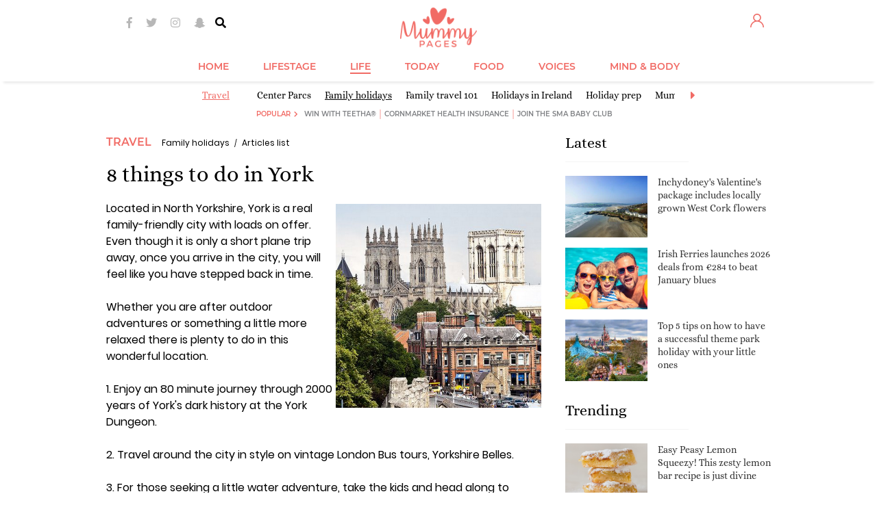

--- FILE ---
content_type: application/javascript
request_url: https://images.mummypages.ie/static/95036a0e9592740d60ca641a436fe0bd.js
body_size: 329778
content:
var _root_url = 'https://www.mummypages.ie/'.replace(/^(https?:|)\/\//,'');
var root_url = (window.location.protocol == 'https:' ? 'https://' : 'http://' ) + _root_url;

/* File: js/jquery-ui-1.11.0.custom.min.js */
/*! jQuery UI - v1.11.0 - 2014-07-22
* http://jqueryui.com
* Includes: core.js, widget.js, mouse.js, position.js, draggable.js, droppable.js, resizable.js, selectable.js, sortable.js, datepicker.js, tooltip.js
* Copyright 2014 jQuery Foundation and other contributors; Licensed MIT */

(function(e){"function"==typeof define&&define.amd?define(["jquery"],e):e(jQuery)})(function(e){function t(t,s){var a,n,o,r=t.nodeName.toLowerCase();return"area"===r?(a=t.parentNode,n=a.name,t.href&&n&&"map"===a.nodeName.toLowerCase()?(o=e("img[usemap=#"+n+"]")[0],!!o&&i(o)):!1):(/input|select|textarea|button|object/.test(r)?!t.disabled:"a"===r?t.href||s:s)&&i(t)}function i(t){return e.expr.filters.visible(t)&&!e(t).parents().addBack().filter(function(){return"hidden"===e.css(this,"visibility")}).length}function s(e){for(var t,i;e.length&&e[0]!==document;){if(t=e.css("position"),("absolute"===t||"relative"===t||"fixed"===t)&&(i=parseInt(e.css("zIndex"),10),!isNaN(i)&&0!==i))return i;e=e.parent()}return 0}function a(){this._curInst=null,this._keyEvent=!1,this._disabledInputs=[],this._datepickerShowing=!1,this._inDialog=!1,this._mainDivId="ui-datepicker-div",this._inlineClass="ui-datepicker-inline",this._appendClass="ui-datepicker-append",this._triggerClass="ui-datepicker-trigger",this._dialogClass="ui-datepicker-dialog",this._disableClass="ui-datepicker-disabled",this._unselectableClass="ui-datepicker-unselectable",this._currentClass="ui-datepicker-current-day",this._dayOverClass="ui-datepicker-days-cell-over",this.regional=[],this.regional[""]={closeText:"Done",prevText:"Prev",nextText:"Next",currentText:"Today",monthNames:["January","February","March","April","May","June","July","August","September","October","November","December"],monthNamesShort:["Jan","Feb","Mar","Apr","May","Jun","Jul","Aug","Sep","Oct","Nov","Dec"],dayNames:["Sunday","Monday","Tuesday","Wednesday","Thursday","Friday","Saturday"],dayNamesShort:["Sun","Mon","Tue","Wed","Thu","Fri","Sat"],dayNamesMin:["Su","Mo","Tu","We","Th","Fr","Sa"],weekHeader:"Wk",dateFormat:"mm/dd/yy",firstDay:0,isRTL:!1,showMonthAfterYear:!1,yearSuffix:""},this._defaults={showOn:"focus",showAnim:"fadeIn",showOptions:{},defaultDate:null,appendText:"",buttonText:"...",buttonImage:"",buttonImageOnly:!1,hideIfNoPrevNext:!1,navigationAsDateFormat:!1,gotoCurrent:!1,changeMonth:!1,changeYear:!1,yearRange:"c-10:c+10",showOtherMonths:!1,selectOtherMonths:!1,showWeek:!1,calculateWeek:this.iso8601Week,shortYearCutoff:"+10",minDate:null,maxDate:null,duration:"fast",beforeShowDay:null,beforeShow:null,onSelect:null,onChangeMonthYear:null,onClose:null,numberOfMonths:1,showCurrentAtPos:0,stepMonths:1,stepBigMonths:12,altField:"",altFormat:"",constrainInput:!0,showButtonPanel:!1,autoSize:!1,disabled:!1},e.extend(this._defaults,this.regional[""]),this.regional.en=e.extend(!0,{},this.regional[""]),this.regional["en-US"]=e.extend(!0,{},this.regional.en),this.dpDiv=n(e("<div id='"+this._mainDivId+"' class='ui-datepicker ui-widget ui-widget-content ui-helper-clearfix ui-corner-all'></div>"))}function n(t){var i="button, .ui-datepicker-prev, .ui-datepicker-next, .ui-datepicker-calendar td a";return t.delegate(i,"mouseout",function(){e(this).removeClass("ui-state-hover"),-1!==this.className.indexOf("ui-datepicker-prev")&&e(this).removeClass("ui-datepicker-prev-hover"),-1!==this.className.indexOf("ui-datepicker-next")&&e(this).removeClass("ui-datepicker-next-hover")}).delegate(i,"mouseover",function(){e.datepicker._isDisabledDatepicker(u.inline?t.parent()[0]:u.input[0])||(e(this).parents(".ui-datepicker-calendar").find("a").removeClass("ui-state-hover"),e(this).addClass("ui-state-hover"),-1!==this.className.indexOf("ui-datepicker-prev")&&e(this).addClass("ui-datepicker-prev-hover"),-1!==this.className.indexOf("ui-datepicker-next")&&e(this).addClass("ui-datepicker-next-hover"))})}function o(t,i){e.extend(t,i);for(var s in i)null==i[s]&&(t[s]=i[s]);return t}e.ui=e.ui||{},e.extend(e.ui,{version:"1.11.0",keyCode:{BACKSPACE:8,COMMA:188,DELETE:46,DOWN:40,END:35,ENTER:13,ESCAPE:27,HOME:36,LEFT:37,PAGE_DOWN:34,PAGE_UP:33,PERIOD:190,RIGHT:39,SPACE:32,TAB:9,UP:38}}),e.fn.extend({scrollParent:function(){var t=this.css("position"),i="absolute"===t,s=this.parents().filter(function(){var t=e(this);return i&&"static"===t.css("position")?!1:/(auto|scroll)/.test(t.css("overflow")+t.css("overflow-y")+t.css("overflow-x"))}).eq(0);return"fixed"!==t&&s.length?s:e(this[0].ownerDocument||document)},uniqueId:function(){var e=0;return function(){return this.each(function(){this.id||(this.id="ui-id-"+ ++e)})}}(),removeUniqueId:function(){return this.each(function(){/^ui-id-\d+$/.test(this.id)&&e(this).removeAttr("id")})}}),e.extend(e.expr[":"],{data:e.expr.createPseudo?e.expr.createPseudo(function(t){return function(i){return!!e.data(i,t)}}):function(t,i,s){return!!e.data(t,s[3])},focusable:function(i){return t(i,!isNaN(e.attr(i,"tabindex")))},tabbable:function(i){var s=e.attr(i,"tabindex"),a=isNaN(s);return(a||s>=0)&&t(i,!a)}}),e("<a>").outerWidth(1).jquery||e.each(["Width","Height"],function(t,i){function s(t,i,s,n){return e.each(a,function(){i-=parseFloat(e.css(t,"padding"+this))||0,s&&(i-=parseFloat(e.css(t,"border"+this+"Width"))||0),n&&(i-=parseFloat(e.css(t,"margin"+this))||0)}),i}var a="Width"===i?["Left","Right"]:["Top","Bottom"],n=i.toLowerCase(),o={innerWidth:e.fn.innerWidth,innerHeight:e.fn.innerHeight,outerWidth:e.fn.outerWidth,outerHeight:e.fn.outerHeight};e.fn["inner"+i]=function(t){return void 0===t?o["inner"+i].call(this):this.each(function(){e(this).css(n,s(this,t)+"px")})},e.fn["outer"+i]=function(t,a){return"number"!=typeof t?o["outer"+i].call(this,t):this.each(function(){e(this).css(n,s(this,t,!0,a)+"px")})}}),e.fn.addBack||(e.fn.addBack=function(e){return this.add(null==e?this.prevObject:this.prevObject.filter(e))}),e("<a>").data("a-b","a").removeData("a-b").data("a-b")&&(e.fn.removeData=function(t){return function(i){return arguments.length?t.call(this,e.camelCase(i)):t.call(this)}}(e.fn.removeData)),e.ui.ie=!!/msie [\w.]+/.exec(navigator.userAgent.toLowerCase()),e.fn.extend({focus:function(t){return function(i,s){return"number"==typeof i?this.each(function(){var t=this;setTimeout(function(){e(t).focus(),s&&s.call(t)},i)}):t.apply(this,arguments)}}(e.fn.focus),disableSelection:function(){var e="onselectstart"in document.createElement("div")?"selectstart":"mousedown";return function(){return this.bind(e+".ui-disableSelection",function(e){e.preventDefault()})}}(),enableSelection:function(){return this.unbind(".ui-disableSelection")},zIndex:function(t){if(void 0!==t)return this.css("zIndex",t);if(this.length)for(var i,s,a=e(this[0]);a.length&&a[0]!==document;){if(i=a.css("position"),("absolute"===i||"relative"===i||"fixed"===i)&&(s=parseInt(a.css("zIndex"),10),!isNaN(s)&&0!==s))return s;a=a.parent()}return 0}}),e.ui.plugin={add:function(t,i,s){var a,n=e.ui[t].prototype;for(a in s)n.plugins[a]=n.plugins[a]||[],n.plugins[a].push([i,s[a]])},call:function(e,t,i,s){var a,n=e.plugins[t];if(n&&(s||e.element[0].parentNode&&11!==e.element[0].parentNode.nodeType))for(a=0;n.length>a;a++)e.options[n[a][0]]&&n[a][1].apply(e.element,i)}};var r=0,h=Array.prototype.slice;e.cleanData=function(t){return function(i){for(var s,a=0;null!=(s=i[a]);a++)try{e(s).triggerHandler("remove")}catch(n){}t(i)}}(e.cleanData),e.widget=function(t,i,s){var a,n,o,r,h={},l=t.split(".")[0];return t=t.split(".")[1],a=l+"-"+t,s||(s=i,i=e.Widget),e.expr[":"][a.toLowerCase()]=function(t){return!!e.data(t,a)},e[l]=e[l]||{},n=e[l][t],o=e[l][t]=function(e,t){return this._createWidget?(arguments.length&&this._createWidget(e,t),void 0):new o(e,t)},e.extend(o,n,{version:s.version,_proto:e.extend({},s),_childConstructors:[]}),r=new i,r.options=e.widget.extend({},r.options),e.each(s,function(t,s){return e.isFunction(s)?(h[t]=function(){var e=function(){return i.prototype[t].apply(this,arguments)},a=function(e){return i.prototype[t].apply(this,e)};return function(){var t,i=this._super,n=this._superApply;return this._super=e,this._superApply=a,t=s.apply(this,arguments),this._super=i,this._superApply=n,t}}(),void 0):(h[t]=s,void 0)}),o.prototype=e.widget.extend(r,{widgetEventPrefix:n?r.widgetEventPrefix||t:t},h,{constructor:o,namespace:l,widgetName:t,widgetFullName:a}),n?(e.each(n._childConstructors,function(t,i){var s=i.prototype;e.widget(s.namespace+"."+s.widgetName,o,i._proto)}),delete n._childConstructors):i._childConstructors.push(o),e.widget.bridge(t,o),o},e.widget.extend=function(t){for(var i,s,a=h.call(arguments,1),n=0,o=a.length;o>n;n++)for(i in a[n])s=a[n][i],a[n].hasOwnProperty(i)&&void 0!==s&&(t[i]=e.isPlainObject(s)?e.isPlainObject(t[i])?e.widget.extend({},t[i],s):e.widget.extend({},s):s);return t},e.widget.bridge=function(t,i){var s=i.prototype.widgetFullName||t;e.fn[t]=function(a){var n="string"==typeof a,o=h.call(arguments,1),r=this;return a=!n&&o.length?e.widget.extend.apply(null,[a].concat(o)):a,n?this.each(function(){var i,n=e.data(this,s);return"instance"===a?(r=n,!1):n?e.isFunction(n[a])&&"_"!==a.charAt(0)?(i=n[a].apply(n,o),i!==n&&void 0!==i?(r=i&&i.jquery?r.pushStack(i.get()):i,!1):void 0):e.error("no such method '"+a+"' for "+t+" widget instance"):e.error("cannot call methods on "+t+" prior to initialization; "+"attempted to call method '"+a+"'")}):this.each(function(){var t=e.data(this,s);t?(t.option(a||{}),t._init&&t._init()):e.data(this,s,new i(a,this))}),r}},e.Widget=function(){},e.Widget._childConstructors=[],e.Widget.prototype={widgetName:"widget",widgetEventPrefix:"",defaultElement:"<div>",options:{disabled:!1,create:null},_createWidget:function(t,i){i=e(i||this.defaultElement||this)[0],this.element=e(i),this.uuid=r++,this.eventNamespace="."+this.widgetName+this.uuid,this.options=e.widget.extend({},this.options,this._getCreateOptions(),t),this.bindings=e(),this.hoverable=e(),this.focusable=e(),i!==this&&(e.data(i,this.widgetFullName,this),this._on(!0,this.element,{remove:function(e){e.target===i&&this.destroy()}}),this.document=e(i.style?i.ownerDocument:i.document||i),this.window=e(this.document[0].defaultView||this.document[0].parentWindow)),this._create(),this._trigger("create",null,this._getCreateEventData()),this._init()},_getCreateOptions:e.noop,_getCreateEventData:e.noop,_create:e.noop,_init:e.noop,destroy:function(){this._destroy(),this.element.unbind(this.eventNamespace).removeData(this.widgetFullName).removeData(e.camelCase(this.widgetFullName)),this.widget().unbind(this.eventNamespace).removeAttr("aria-disabled").removeClass(this.widgetFullName+"-disabled "+"ui-state-disabled"),this.bindings.unbind(this.eventNamespace),this.hoverable.removeClass("ui-state-hover"),this.focusable.removeClass("ui-state-focus")},_destroy:e.noop,widget:function(){return this.element},option:function(t,i){var s,a,n,o=t;if(0===arguments.length)return e.widget.extend({},this.options);if("string"==typeof t)if(o={},s=t.split("."),t=s.shift(),s.length){for(a=o[t]=e.widget.extend({},this.options[t]),n=0;s.length-1>n;n++)a[s[n]]=a[s[n]]||{},a=a[s[n]];if(t=s.pop(),1===arguments.length)return void 0===a[t]?null:a[t];a[t]=i}else{if(1===arguments.length)return void 0===this.options[t]?null:this.options[t];o[t]=i}return this._setOptions(o),this},_setOptions:function(e){var t;for(t in e)this._setOption(t,e[t]);return this},_setOption:function(e,t){return this.options[e]=t,"disabled"===e&&(this.widget().toggleClass(this.widgetFullName+"-disabled",!!t),t&&(this.hoverable.removeClass("ui-state-hover"),this.focusable.removeClass("ui-state-focus"))),this},enable:function(){return this._setOptions({disabled:!1})},disable:function(){return this._setOptions({disabled:!0})},_on:function(t,i,s){var a,n=this;"boolean"!=typeof t&&(s=i,i=t,t=!1),s?(i=a=e(i),this.bindings=this.bindings.add(i)):(s=i,i=this.element,a=this.widget()),e.each(s,function(s,o){function r(){return t||n.options.disabled!==!0&&!e(this).hasClass("ui-state-disabled")?("string"==typeof o?n[o]:o).apply(n,arguments):void 0}"string"!=typeof o&&(r.guid=o.guid=o.guid||r.guid||e.guid++);var h=s.match(/^([\w:-]*)\s*(.*)$/),l=h[1]+n.eventNamespace,u=h[2];u?a.delegate(u,l,r):i.bind(l,r)})},_off:function(e,t){t=(t||"").split(" ").join(this.eventNamespace+" ")+this.eventNamespace,e.unbind(t).undelegate(t)},_delay:function(e,t){function i(){return("string"==typeof e?s[e]:e).apply(s,arguments)}var s=this;return setTimeout(i,t||0)},_hoverable:function(t){this.hoverable=this.hoverable.add(t),this._on(t,{mouseenter:function(t){e(t.currentTarget).addClass("ui-state-hover")},mouseleave:function(t){e(t.currentTarget).removeClass("ui-state-hover")}})},_focusable:function(t){this.focusable=this.focusable.add(t),this._on(t,{focusin:function(t){e(t.currentTarget).addClass("ui-state-focus")},focusout:function(t){e(t.currentTarget).removeClass("ui-state-focus")}})},_trigger:function(t,i,s){var a,n,o=this.options[t];if(s=s||{},i=e.Event(i),i.type=(t===this.widgetEventPrefix?t:this.widgetEventPrefix+t).toLowerCase(),i.target=this.element[0],n=i.originalEvent)for(a in n)a in i||(i[a]=n[a]);return this.element.trigger(i,s),!(e.isFunction(o)&&o.apply(this.element[0],[i].concat(s))===!1||i.isDefaultPrevented())}},e.each({show:"fadeIn",hide:"fadeOut"},function(t,i){e.Widget.prototype["_"+t]=function(s,a,n){"string"==typeof a&&(a={effect:a});var o,r=a?a===!0||"number"==typeof a?i:a.effect||i:t;a=a||{},"number"==typeof a&&(a={duration:a}),o=!e.isEmptyObject(a),a.complete=n,a.delay&&s.delay(a.delay),o&&e.effects&&e.effects.effect[r]?s[t](a):r!==t&&s[r]?s[r](a.duration,a.easing,n):s.queue(function(i){e(this)[t](),n&&n.call(s[0]),i()})}}),e.widget;var l=!1;e(document).mouseup(function(){l=!1}),e.widget("ui.mouse",{version:"1.11.0",options:{cancel:"input,textarea,button,select,option",distance:1,delay:0},_mouseInit:function(){var t=this;this.element.bind("mousedown."+this.widgetName,function(e){return t._mouseDown(e)}).bind("click."+this.widgetName,function(i){return!0===e.data(i.target,t.widgetName+".preventClickEvent")?(e.removeData(i.target,t.widgetName+".preventClickEvent"),i.stopImmediatePropagation(),!1):void 0}),this.started=!1},_mouseDestroy:function(){this.element.unbind("."+this.widgetName),this._mouseMoveDelegate&&this.document.unbind("mousemove."+this.widgetName,this._mouseMoveDelegate).unbind("mouseup."+this.widgetName,this._mouseUpDelegate)},_mouseDown:function(t){if(!l){this._mouseStarted&&this._mouseUp(t),this._mouseDownEvent=t;var i=this,s=1===t.which,a="string"==typeof this.options.cancel&&t.target.nodeName?e(t.target).closest(this.options.cancel).length:!1;return s&&!a&&this._mouseCapture(t)?(this.mouseDelayMet=!this.options.delay,this.mouseDelayMet||(this._mouseDelayTimer=setTimeout(function(){i.mouseDelayMet=!0},this.options.delay)),this._mouseDistanceMet(t)&&this._mouseDelayMet(t)&&(this._mouseStarted=this._mouseStart(t)!==!1,!this._mouseStarted)?(t.preventDefault(),!0):(!0===e.data(t.target,this.widgetName+".preventClickEvent")&&e.removeData(t.target,this.widgetName+".preventClickEvent"),this._mouseMoveDelegate=function(e){return i._mouseMove(e)},this._mouseUpDelegate=function(e){return i._mouseUp(e)},this.document.bind("mousemove."+this.widgetName,this._mouseMoveDelegate).bind("mouseup."+this.widgetName,this._mouseUpDelegate),t.preventDefault(),l=!0,!0)):!0}},_mouseMove:function(t){return e.ui.ie&&(!document.documentMode||9>document.documentMode)&&!t.button?this._mouseUp(t):t.which?this._mouseStarted?(this._mouseDrag(t),t.preventDefault()):(this._mouseDistanceMet(t)&&this._mouseDelayMet(t)&&(this._mouseStarted=this._mouseStart(this._mouseDownEvent,t)!==!1,this._mouseStarted?this._mouseDrag(t):this._mouseUp(t)),!this._mouseStarted):this._mouseUp(t)},_mouseUp:function(t){return this.document.unbind("mousemove."+this.widgetName,this._mouseMoveDelegate).unbind("mouseup."+this.widgetName,this._mouseUpDelegate),this._mouseStarted&&(this._mouseStarted=!1,t.target===this._mouseDownEvent.target&&e.data(t.target,this.widgetName+".preventClickEvent",!0),this._mouseStop(t)),l=!1,!1},_mouseDistanceMet:function(e){return Math.max(Math.abs(this._mouseDownEvent.pageX-e.pageX),Math.abs(this._mouseDownEvent.pageY-e.pageY))>=this.options.distance},_mouseDelayMet:function(){return this.mouseDelayMet},_mouseStart:function(){},_mouseDrag:function(){},_mouseStop:function(){},_mouseCapture:function(){return!0}}),function(){function t(e,t,i){return[parseFloat(e[0])*(p.test(e[0])?t/100:1),parseFloat(e[1])*(p.test(e[1])?i/100:1)]}function i(t,i){return parseInt(e.css(t,i),10)||0}function s(t){var i=t[0];return 9===i.nodeType?{width:t.width(),height:t.height(),offset:{top:0,left:0}}:e.isWindow(i)?{width:t.width(),height:t.height(),offset:{top:t.scrollTop(),left:t.scrollLeft()}}:i.preventDefault?{width:0,height:0,offset:{top:i.pageY,left:i.pageX}}:{width:t.outerWidth(),height:t.outerHeight(),offset:t.offset()}}e.ui=e.ui||{};var a,n,o=Math.max,r=Math.abs,h=Math.round,l=/left|center|right/,u=/top|center|bottom/,d=/[\+\-]\d+(\.[\d]+)?%?/,c=/^\w+/,p=/%$/,f=e.fn.position;e.position={scrollbarWidth:function(){if(void 0!==a)return a;var t,i,s=e("<div style='display:block;position:absolute;width:50px;height:50px;overflow:hidden;'><div style='height:100px;width:auto;'></div></div>"),n=s.children()[0];return e("body").append(s),t=n.offsetWidth,s.css("overflow","scroll"),i=n.offsetWidth,t===i&&(i=s[0].clientWidth),s.remove(),a=t-i},getScrollInfo:function(t){var i=t.isWindow||t.isDocument?"":t.element.css("overflow-x"),s=t.isWindow||t.isDocument?"":t.element.css("overflow-y"),a="scroll"===i||"auto"===i&&t.width<t.element[0].scrollWidth,n="scroll"===s||"auto"===s&&t.height<t.element[0].scrollHeight;return{width:n?e.position.scrollbarWidth():0,height:a?e.position.scrollbarWidth():0}},getWithinInfo:function(t){var i=e(t||window),s=e.isWindow(i[0]),a=!!i[0]&&9===i[0].nodeType;return{element:i,isWindow:s,isDocument:a,offset:i.offset()||{left:0,top:0},scrollLeft:i.scrollLeft(),scrollTop:i.scrollTop(),width:s?i.width():i.outerWidth(),height:s?i.height():i.outerHeight()}}},e.fn.position=function(a){if(!a||!a.of)return f.apply(this,arguments);a=e.extend({},a);var p,m,g,v,y,b,_=e(a.of),x=e.position.getWithinInfo(a.within),w=e.position.getScrollInfo(x),k=(a.collision||"flip").split(" "),T={};return b=s(_),_[0].preventDefault&&(a.at="left top"),m=b.width,g=b.height,v=b.offset,y=e.extend({},v),e.each(["my","at"],function(){var e,t,i=(a[this]||"").split(" ");1===i.length&&(i=l.test(i[0])?i.concat(["center"]):u.test(i[0])?["center"].concat(i):["center","center"]),i[0]=l.test(i[0])?i[0]:"center",i[1]=u.test(i[1])?i[1]:"center",e=d.exec(i[0]),t=d.exec(i[1]),T[this]=[e?e[0]:0,t?t[0]:0],a[this]=[c.exec(i[0])[0],c.exec(i[1])[0]]}),1===k.length&&(k[1]=k[0]),"right"===a.at[0]?y.left+=m:"center"===a.at[0]&&(y.left+=m/2),"bottom"===a.at[1]?y.top+=g:"center"===a.at[1]&&(y.top+=g/2),p=t(T.at,m,g),y.left+=p[0],y.top+=p[1],this.each(function(){var s,l,u=e(this),d=u.outerWidth(),c=u.outerHeight(),f=i(this,"marginLeft"),b=i(this,"marginTop"),D=d+f+i(this,"marginRight")+w.width,S=c+b+i(this,"marginBottom")+w.height,N=e.extend({},y),M=t(T.my,u.outerWidth(),u.outerHeight());"right"===a.my[0]?N.left-=d:"center"===a.my[0]&&(N.left-=d/2),"bottom"===a.my[1]?N.top-=c:"center"===a.my[1]&&(N.top-=c/2),N.left+=M[0],N.top+=M[1],n||(N.left=h(N.left),N.top=h(N.top)),s={marginLeft:f,marginTop:b},e.each(["left","top"],function(t,i){e.ui.position[k[t]]&&e.ui.position[k[t]][i](N,{targetWidth:m,targetHeight:g,elemWidth:d,elemHeight:c,collisionPosition:s,collisionWidth:D,collisionHeight:S,offset:[p[0]+M[0],p[1]+M[1]],my:a.my,at:a.at,within:x,elem:u})}),a.using&&(l=function(e){var t=v.left-N.left,i=t+m-d,s=v.top-N.top,n=s+g-c,h={target:{element:_,left:v.left,top:v.top,width:m,height:g},element:{element:u,left:N.left,top:N.top,width:d,height:c},horizontal:0>i?"left":t>0?"right":"center",vertical:0>n?"top":s>0?"bottom":"middle"};d>m&&m>r(t+i)&&(h.horizontal="center"),c>g&&g>r(s+n)&&(h.vertical="middle"),h.important=o(r(t),r(i))>o(r(s),r(n))?"horizontal":"vertical",a.using.call(this,e,h)}),u.offset(e.extend(N,{using:l}))})},e.ui.position={fit:{left:function(e,t){var i,s=t.within,a=s.isWindow?s.scrollLeft:s.offset.left,n=s.width,r=e.left-t.collisionPosition.marginLeft,h=a-r,l=r+t.collisionWidth-n-a;t.collisionWidth>n?h>0&&0>=l?(i=e.left+h+t.collisionWidth-n-a,e.left+=h-i):e.left=l>0&&0>=h?a:h>l?a+n-t.collisionWidth:a:h>0?e.left+=h:l>0?e.left-=l:e.left=o(e.left-r,e.left)},top:function(e,t){var i,s=t.within,a=s.isWindow?s.scrollTop:s.offset.top,n=t.within.height,r=e.top-t.collisionPosition.marginTop,h=a-r,l=r+t.collisionHeight-n-a;t.collisionHeight>n?h>0&&0>=l?(i=e.top+h+t.collisionHeight-n-a,e.top+=h-i):e.top=l>0&&0>=h?a:h>l?a+n-t.collisionHeight:a:h>0?e.top+=h:l>0?e.top-=l:e.top=o(e.top-r,e.top)}},flip:{left:function(e,t){var i,s,a=t.within,n=a.offset.left+a.scrollLeft,o=a.width,h=a.isWindow?a.scrollLeft:a.offset.left,l=e.left-t.collisionPosition.marginLeft,u=l-h,d=l+t.collisionWidth-o-h,c="left"===t.my[0]?-t.elemWidth:"right"===t.my[0]?t.elemWidth:0,p="left"===t.at[0]?t.targetWidth:"right"===t.at[0]?-t.targetWidth:0,f=-2*t.offset[0];0>u?(i=e.left+c+p+f+t.collisionWidth-o-n,(0>i||r(u)>i)&&(e.left+=c+p+f)):d>0&&(s=e.left-t.collisionPosition.marginLeft+c+p+f-h,(s>0||d>r(s))&&(e.left+=c+p+f))},top:function(e,t){var i,s,a=t.within,n=a.offset.top+a.scrollTop,o=a.height,h=a.isWindow?a.scrollTop:a.offset.top,l=e.top-t.collisionPosition.marginTop,u=l-h,d=l+t.collisionHeight-o-h,c="top"===t.my[1],p=c?-t.elemHeight:"bottom"===t.my[1]?t.elemHeight:0,f="top"===t.at[1]?t.targetHeight:"bottom"===t.at[1]?-t.targetHeight:0,m=-2*t.offset[1];0>u?(s=e.top+p+f+m+t.collisionHeight-o-n,e.top+p+f+m>u&&(0>s||r(u)>s)&&(e.top+=p+f+m)):d>0&&(i=e.top-t.collisionPosition.marginTop+p+f+m-h,e.top+p+f+m>d&&(i>0||d>r(i))&&(e.top+=p+f+m))}},flipfit:{left:function(){e.ui.position.flip.left.apply(this,arguments),e.ui.position.fit.left.apply(this,arguments)},top:function(){e.ui.position.flip.top.apply(this,arguments),e.ui.position.fit.top.apply(this,arguments)}}},function(){var t,i,s,a,o,r=document.getElementsByTagName("body")[0],h=document.createElement("div");t=document.createElement(r?"div":"body"),s={visibility:"hidden",width:0,height:0,border:0,margin:0,background:"none"},r&&e.extend(s,{position:"absolute",left:"-1000px",top:"-1000px"});for(o in s)t.style[o]=s[o];t.appendChild(h),i=r||document.documentElement,i.insertBefore(t,i.firstChild),h.style.cssText="position: absolute; left: 10.7432222px;",a=e(h).offset().left,n=a>10&&11>a,t.innerHTML="",i.removeChild(t)}()}(),e.ui.position,e.widget("ui.draggable",e.ui.mouse,{version:"1.11.0",widgetEventPrefix:"drag",options:{addClasses:!0,appendTo:"parent",axis:!1,connectToSortable:!1,containment:!1,cursor:"auto",cursorAt:!1,grid:!1,handle:!1,helper:"original",iframeFix:!1,opacity:!1,refreshPositions:!1,revert:!1,revertDuration:500,scope:"default",scroll:!0,scrollSensitivity:20,scrollSpeed:20,snap:!1,snapMode:"both",snapTolerance:20,stack:!1,zIndex:!1,drag:null,start:null,stop:null},_create:function(){"original"!==this.options.helper||/^(?:r|a|f)/.test(this.element.css("position"))||(this.element[0].style.position="relative"),this.options.addClasses&&this.element.addClass("ui-draggable"),this.options.disabled&&this.element.addClass("ui-draggable-disabled"),this._setHandleClassName(),this._mouseInit()},_setOption:function(e,t){this._super(e,t),"handle"===e&&this._setHandleClassName()},_destroy:function(){return(this.helper||this.element).is(".ui-draggable-dragging")?(this.destroyOnClear=!0,void 0):(this.element.removeClass("ui-draggable ui-draggable-dragging ui-draggable-disabled"),this._removeHandleClassName(),this._mouseDestroy(),void 0)},_mouseCapture:function(t){var i=this.document[0],s=this.options;try{i.activeElement&&"body"!==i.activeElement.nodeName.toLowerCase()&&e(i.activeElement).blur()}catch(a){}return this.helper||s.disabled||e(t.target).closest(".ui-resizable-handle").length>0?!1:(this.handle=this._getHandle(t),this.handle?(e(s.iframeFix===!0?"iframe":s.iframeFix).each(function(){e("<div class='ui-draggable-iframeFix' style='background: #fff;'></div>").css({width:this.offsetWidth+"px",height:this.offsetHeight+"px",position:"absolute",opacity:"0.001",zIndex:1e3}).css(e(this).offset()).appendTo("body")}),!0):!1)},_mouseStart:function(t){var i=this.options;return this.helper=this._createHelper(t),this.helper.addClass("ui-draggable-dragging"),this._cacheHelperProportions(),e.ui.ddmanager&&(e.ui.ddmanager.current=this),this._cacheMargins(),this.cssPosition=this.helper.css("position"),this.scrollParent=this.helper.scrollParent(),this.offsetParent=this.helper.offsetParent(),this.offsetParentCssPosition=this.offsetParent.css("position"),this.offset=this.positionAbs=this.element.offset(),this.offset={top:this.offset.top-this.margins.top,left:this.offset.left-this.margins.left},this.offset.scroll=!1,e.extend(this.offset,{click:{left:t.pageX-this.offset.left,top:t.pageY-this.offset.top},parent:this._getParentOffset(),relative:this._getRelativeOffset()}),this.originalPosition=this.position=this._generatePosition(t,!1),this.originalPageX=t.pageX,this.originalPageY=t.pageY,i.cursorAt&&this._adjustOffsetFromHelper(i.cursorAt),this._setContainment(),this._trigger("start",t)===!1?(this._clear(),!1):(this._cacheHelperProportions(),e.ui.ddmanager&&!i.dropBehaviour&&e.ui.ddmanager.prepareOffsets(this,t),this._mouseDrag(t,!0),e.ui.ddmanager&&e.ui.ddmanager.dragStart(this,t),!0)},_mouseDrag:function(t,i){if("fixed"===this.offsetParentCssPosition&&(this.offset.parent=this._getParentOffset()),this.position=this._generatePosition(t,!0),this.positionAbs=this._convertPositionTo("absolute"),!i){var s=this._uiHash();if(this._trigger("drag",t,s)===!1)return this._mouseUp({}),!1;this.position=s.position}return this.helper[0].style.left=this.position.left+"px",this.helper[0].style.top=this.position.top+"px",e.ui.ddmanager&&e.ui.ddmanager.drag(this,t),!1},_mouseStop:function(t){var i=this,s=!1;return e.ui.ddmanager&&!this.options.dropBehaviour&&(s=e.ui.ddmanager.drop(this,t)),this.dropped&&(s=this.dropped,this.dropped=!1),"invalid"===this.options.revert&&!s||"valid"===this.options.revert&&s||this.options.revert===!0||e.isFunction(this.options.revert)&&this.options.revert.call(this.element,s)?e(this.helper).animate(this.originalPosition,parseInt(this.options.revertDuration,10),function(){i._trigger("stop",t)!==!1&&i._clear()}):this._trigger("stop",t)!==!1&&this._clear(),!1},_mouseUp:function(t){return e("div.ui-draggable-iframeFix").each(function(){this.parentNode.removeChild(this)}),e.ui.ddmanager&&e.ui.ddmanager.dragStop(this,t),this.element.focus(),e.ui.mouse.prototype._mouseUp.call(this,t)},cancel:function(){return this.helper.is(".ui-draggable-dragging")?this._mouseUp({}):this._clear(),this},_getHandle:function(t){return this.options.handle?!!e(t.target).closest(this.element.find(this.options.handle)).length:!0},_setHandleClassName:function(){this._removeHandleClassName(),e(this.options.handle||this.element).addClass("ui-draggable-handle")},_removeHandleClassName:function(){this.element.find(".ui-draggable-handle").addBack().removeClass("ui-draggable-handle")},_createHelper:function(t){var i=this.options,s=e.isFunction(i.helper)?e(i.helper.apply(this.element[0],[t])):"clone"===i.helper?this.element.clone().removeAttr("id"):this.element;return s.parents("body").length||s.appendTo("parent"===i.appendTo?this.element[0].parentNode:i.appendTo),s[0]===this.element[0]||/(fixed|absolute)/.test(s.css("position"))||s.css("position","absolute"),s},_adjustOffsetFromHelper:function(t){"string"==typeof t&&(t=t.split(" ")),e.isArray(t)&&(t={left:+t[0],top:+t[1]||0}),"left"in t&&(this.offset.click.left=t.left+this.margins.left),"right"in t&&(this.offset.click.left=this.helperProportions.width-t.right+this.margins.left),"top"in t&&(this.offset.click.top=t.top+this.margins.top),"bottom"in t&&(this.offset.click.top=this.helperProportions.height-t.bottom+this.margins.top)},_isRootNode:function(e){return/(html|body)/i.test(e.tagName)||e===this.document[0]},_getParentOffset:function(){var t=this.offsetParent.offset(),i=this.document[0];return"absolute"===this.cssPosition&&this.scrollParent[0]!==i&&e.contains(this.scrollParent[0],this.offsetParent[0])&&(t.left+=this.scrollParent.scrollLeft(),t.top+=this.scrollParent.scrollTop()),this._isRootNode(this.offsetParent[0])&&(t={top:0,left:0}),{top:t.top+(parseInt(this.offsetParent.css("borderTopWidth"),10)||0),left:t.left+(parseInt(this.offsetParent.css("borderLeftWidth"),10)||0)}},_getRelativeOffset:function(){if("relative"!==this.cssPosition)return{top:0,left:0};var e=this.element.position(),t=this._isRootNode(this.scrollParent[0]);return{top:e.top-(parseInt(this.helper.css("top"),10)||0)+(t?0:this.scrollParent.scrollTop()),left:e.left-(parseInt(this.helper.css("left"),10)||0)+(t?0:this.scrollParent.scrollLeft())}},_cacheMargins:function(){this.margins={left:parseInt(this.element.css("marginLeft"),10)||0,top:parseInt(this.element.css("marginTop"),10)||0,right:parseInt(this.element.css("marginRight"),10)||0,bottom:parseInt(this.element.css("marginBottom"),10)||0}},_cacheHelperProportions:function(){this.helperProportions={width:this.helper.outerWidth(),height:this.helper.outerHeight()}},_setContainment:function(){var t,i,s,a=this.options,n=this.document[0];return this.relative_container=null,a.containment?"window"===a.containment?(this.containment=[e(window).scrollLeft()-this.offset.relative.left-this.offset.parent.left,e(window).scrollTop()-this.offset.relative.top-this.offset.parent.top,e(window).scrollLeft()+e(window).width()-this.helperProportions.width-this.margins.left,e(window).scrollTop()+(e(window).height()||n.body.parentNode.scrollHeight)-this.helperProportions.height-this.margins.top],void 0):"document"===a.containment?(this.containment=[0,0,e(n).width()-this.helperProportions.width-this.margins.left,(e(n).height()||n.body.parentNode.scrollHeight)-this.helperProportions.height-this.margins.top],void 0):a.containment.constructor===Array?(this.containment=a.containment,void 0):("parent"===a.containment&&(a.containment=this.helper[0].parentNode),i=e(a.containment),s=i[0],s&&(t="hidden"!==i.css("overflow"),this.containment=[(parseInt(i.css("borderLeftWidth"),10)||0)+(parseInt(i.css("paddingLeft"),10)||0),(parseInt(i.css("borderTopWidth"),10)||0)+(parseInt(i.css("paddingTop"),10)||0),(t?Math.max(s.scrollWidth,s.offsetWidth):s.offsetWidth)-(parseInt(i.css("borderRightWidth"),10)||0)-(parseInt(i.css("paddingRight"),10)||0)-this.helperProportions.width-this.margins.left-this.margins.right,(t?Math.max(s.scrollHeight,s.offsetHeight):s.offsetHeight)-(parseInt(i.css("borderBottomWidth"),10)||0)-(parseInt(i.css("paddingBottom"),10)||0)-this.helperProportions.height-this.margins.top-this.margins.bottom],this.relative_container=i),void 0):(this.containment=null,void 0)},_convertPositionTo:function(e,t){t||(t=this.position);var i="absolute"===e?1:-1,s=this._isRootNode(this.scrollParent[0]);return{top:t.top+this.offset.relative.top*i+this.offset.parent.top*i-("fixed"===this.cssPosition?-this.offset.scroll.top:s?0:this.offset.scroll.top)*i,left:t.left+this.offset.relative.left*i+this.offset.parent.left*i-("fixed"===this.cssPosition?-this.offset.scroll.left:s?0:this.offset.scroll.left)*i}},_generatePosition:function(e,t){var i,s,a,n,o=this.options,r=this._isRootNode(this.scrollParent[0]),h=e.pageX,l=e.pageY;return r&&this.offset.scroll||(this.offset.scroll={top:this.scrollParent.scrollTop(),left:this.scrollParent.scrollLeft()}),t&&(this.containment&&(this.relative_container?(s=this.relative_container.offset(),i=[this.containment[0]+s.left,this.containment[1]+s.top,this.containment[2]+s.left,this.containment[3]+s.top]):i=this.containment,e.pageX-this.offset.click.left<i[0]&&(h=i[0]+this.offset.click.left),e.pageY-this.offset.click.top<i[1]&&(l=i[1]+this.offset.click.top),e.pageX-this.offset.click.left>i[2]&&(h=i[2]+this.offset.click.left),e.pageY-this.offset.click.top>i[3]&&(l=i[3]+this.offset.click.top)),o.grid&&(a=o.grid[1]?this.originalPageY+Math.round((l-this.originalPageY)/o.grid[1])*o.grid[1]:this.originalPageY,l=i?a-this.offset.click.top>=i[1]||a-this.offset.click.top>i[3]?a:a-this.offset.click.top>=i[1]?a-o.grid[1]:a+o.grid[1]:a,n=o.grid[0]?this.originalPageX+Math.round((h-this.originalPageX)/o.grid[0])*o.grid[0]:this.originalPageX,h=i?n-this.offset.click.left>=i[0]||n-this.offset.click.left>i[2]?n:n-this.offset.click.left>=i[0]?n-o.grid[0]:n+o.grid[0]:n),"y"===o.axis&&(h=this.originalPageX),"x"===o.axis&&(l=this.originalPageY)),{top:l-this.offset.click.top-this.offset.relative.top-this.offset.parent.top+("fixed"===this.cssPosition?-this.offset.scroll.top:r?0:this.offset.scroll.top),left:h-this.offset.click.left-this.offset.relative.left-this.offset.parent.left+("fixed"===this.cssPosition?-this.offset.scroll.left:r?0:this.offset.scroll.left)}
},_clear:function(){this.helper.removeClass("ui-draggable-dragging"),this.helper[0]===this.element[0]||this.cancelHelperRemoval||this.helper.remove(),this.helper=null,this.cancelHelperRemoval=!1,this.destroyOnClear&&this.destroy()},_trigger:function(t,i,s){return s=s||this._uiHash(),e.ui.plugin.call(this,t,[i,s,this],!0),"drag"===t&&(this.positionAbs=this._convertPositionTo("absolute")),e.Widget.prototype._trigger.call(this,t,i,s)},plugins:{},_uiHash:function(){return{helper:this.helper,position:this.position,originalPosition:this.originalPosition,offset:this.positionAbs}}}),e.ui.plugin.add("draggable","connectToSortable",{start:function(t,i,s){var a=s.options,n=e.extend({},i,{item:s.element});s.sortables=[],e(a.connectToSortable).each(function(){var i=e(this).sortable("instance");i&&!i.options.disabled&&(s.sortables.push({instance:i,shouldRevert:i.options.revert}),i.refreshPositions(),i._trigger("activate",t,n))})},stop:function(t,i,s){var a=e.extend({},i,{item:s.element});e.each(s.sortables,function(){this.instance.isOver?(this.instance.isOver=0,s.cancelHelperRemoval=!0,this.instance.cancelHelperRemoval=!1,this.shouldRevert&&(this.instance.options.revert=this.shouldRevert),this.instance._mouseStop(t),this.instance.options.helper=this.instance.options._helper,"original"===s.options.helper&&this.instance.currentItem.css({top:"auto",left:"auto"})):(this.instance.cancelHelperRemoval=!1,this.instance._trigger("deactivate",t,a))})},drag:function(t,i,s){var a=this;e.each(s.sortables,function(){var n=!1,o=this;this.instance.positionAbs=s.positionAbs,this.instance.helperProportions=s.helperProportions,this.instance.offset.click=s.offset.click,this.instance._intersectsWith(this.instance.containerCache)&&(n=!0,e.each(s.sortables,function(){return this.instance.positionAbs=s.positionAbs,this.instance.helperProportions=s.helperProportions,this.instance.offset.click=s.offset.click,this!==o&&this.instance._intersectsWith(this.instance.containerCache)&&e.contains(o.instance.element[0],this.instance.element[0])&&(n=!1),n})),n?(this.instance.isOver||(this.instance.isOver=1,this.instance.currentItem=e(a).clone().removeAttr("id").appendTo(this.instance.element).data("ui-sortable-item",!0),this.instance.options._helper=this.instance.options.helper,this.instance.options.helper=function(){return i.helper[0]},t.target=this.instance.currentItem[0],this.instance._mouseCapture(t,!0),this.instance._mouseStart(t,!0,!0),this.instance.offset.click.top=s.offset.click.top,this.instance.offset.click.left=s.offset.click.left,this.instance.offset.parent.left-=s.offset.parent.left-this.instance.offset.parent.left,this.instance.offset.parent.top-=s.offset.parent.top-this.instance.offset.parent.top,s._trigger("toSortable",t),s.dropped=this.instance.element,s.currentItem=s.element,this.instance.fromOutside=s),this.instance.currentItem&&this.instance._mouseDrag(t)):this.instance.isOver&&(this.instance.isOver=0,this.instance.cancelHelperRemoval=!0,this.instance.options.revert=!1,this.instance._trigger("out",t,this.instance._uiHash(this.instance)),this.instance._mouseStop(t,!0),this.instance.options.helper=this.instance.options._helper,this.instance.currentItem.remove(),this.instance.placeholder&&this.instance.placeholder.remove(),s._trigger("fromSortable",t),s.dropped=!1)})}}),e.ui.plugin.add("draggable","cursor",{start:function(t,i,s){var a=e("body"),n=s.options;a.css("cursor")&&(n._cursor=a.css("cursor")),a.css("cursor",n.cursor)},stop:function(t,i,s){var a=s.options;a._cursor&&e("body").css("cursor",a._cursor)}}),e.ui.plugin.add("draggable","opacity",{start:function(t,i,s){var a=e(i.helper),n=s.options;a.css("opacity")&&(n._opacity=a.css("opacity")),a.css("opacity",n.opacity)},stop:function(t,i,s){var a=s.options;a._opacity&&e(i.helper).css("opacity",a._opacity)}}),e.ui.plugin.add("draggable","scroll",{start:function(e,t,i){i.scrollParent[0]!==i.document[0]&&"HTML"!==i.scrollParent[0].tagName&&(i.overflowOffset=i.scrollParent.offset())},drag:function(t,i,s){var a=s.options,n=!1,o=s.document[0];s.scrollParent[0]!==o&&"HTML"!==s.scrollParent[0].tagName?(a.axis&&"x"===a.axis||(s.overflowOffset.top+s.scrollParent[0].offsetHeight-t.pageY<a.scrollSensitivity?s.scrollParent[0].scrollTop=n=s.scrollParent[0].scrollTop+a.scrollSpeed:t.pageY-s.overflowOffset.top<a.scrollSensitivity&&(s.scrollParent[0].scrollTop=n=s.scrollParent[0].scrollTop-a.scrollSpeed)),a.axis&&"y"===a.axis||(s.overflowOffset.left+s.scrollParent[0].offsetWidth-t.pageX<a.scrollSensitivity?s.scrollParent[0].scrollLeft=n=s.scrollParent[0].scrollLeft+a.scrollSpeed:t.pageX-s.overflowOffset.left<a.scrollSensitivity&&(s.scrollParent[0].scrollLeft=n=s.scrollParent[0].scrollLeft-a.scrollSpeed))):(a.axis&&"x"===a.axis||(t.pageY-e(o).scrollTop()<a.scrollSensitivity?n=e(o).scrollTop(e(o).scrollTop()-a.scrollSpeed):e(window).height()-(t.pageY-e(o).scrollTop())<a.scrollSensitivity&&(n=e(o).scrollTop(e(o).scrollTop()+a.scrollSpeed))),a.axis&&"y"===a.axis||(t.pageX-e(o).scrollLeft()<a.scrollSensitivity?n=e(o).scrollLeft(e(o).scrollLeft()-a.scrollSpeed):e(window).width()-(t.pageX-e(o).scrollLeft())<a.scrollSensitivity&&(n=e(o).scrollLeft(e(o).scrollLeft()+a.scrollSpeed)))),n!==!1&&e.ui.ddmanager&&!a.dropBehaviour&&e.ui.ddmanager.prepareOffsets(s,t)}}),e.ui.plugin.add("draggable","snap",{start:function(t,i,s){var a=s.options;s.snapElements=[],e(a.snap.constructor!==String?a.snap.items||":data(ui-draggable)":a.snap).each(function(){var t=e(this),i=t.offset();this!==s.element[0]&&s.snapElements.push({item:this,width:t.outerWidth(),height:t.outerHeight(),top:i.top,left:i.left})})},drag:function(t,i,s){var a,n,o,r,h,l,u,d,c,p,f=s.options,m=f.snapTolerance,g=i.offset.left,v=g+s.helperProportions.width,y=i.offset.top,b=y+s.helperProportions.height;for(c=s.snapElements.length-1;c>=0;c--)h=s.snapElements[c].left,l=h+s.snapElements[c].width,u=s.snapElements[c].top,d=u+s.snapElements[c].height,h-m>v||g>l+m||u-m>b||y>d+m||!e.contains(s.snapElements[c].item.ownerDocument,s.snapElements[c].item)?(s.snapElements[c].snapping&&s.options.snap.release&&s.options.snap.release.call(s.element,t,e.extend(s._uiHash(),{snapItem:s.snapElements[c].item})),s.snapElements[c].snapping=!1):("inner"!==f.snapMode&&(a=m>=Math.abs(u-b),n=m>=Math.abs(d-y),o=m>=Math.abs(h-v),r=m>=Math.abs(l-g),a&&(i.position.top=s._convertPositionTo("relative",{top:u-s.helperProportions.height,left:0}).top-s.margins.top),n&&(i.position.top=s._convertPositionTo("relative",{top:d,left:0}).top-s.margins.top),o&&(i.position.left=s._convertPositionTo("relative",{top:0,left:h-s.helperProportions.width}).left-s.margins.left),r&&(i.position.left=s._convertPositionTo("relative",{top:0,left:l}).left-s.margins.left)),p=a||n||o||r,"outer"!==f.snapMode&&(a=m>=Math.abs(u-y),n=m>=Math.abs(d-b),o=m>=Math.abs(h-g),r=m>=Math.abs(l-v),a&&(i.position.top=s._convertPositionTo("relative",{top:u,left:0}).top-s.margins.top),n&&(i.position.top=s._convertPositionTo("relative",{top:d-s.helperProportions.height,left:0}).top-s.margins.top),o&&(i.position.left=s._convertPositionTo("relative",{top:0,left:h}).left-s.margins.left),r&&(i.position.left=s._convertPositionTo("relative",{top:0,left:l-s.helperProportions.width}).left-s.margins.left)),!s.snapElements[c].snapping&&(a||n||o||r||p)&&s.options.snap.snap&&s.options.snap.snap.call(s.element,t,e.extend(s._uiHash(),{snapItem:s.snapElements[c].item})),s.snapElements[c].snapping=a||n||o||r||p)}}),e.ui.plugin.add("draggable","stack",{start:function(t,i,s){var a,n=s.options,o=e.makeArray(e(n.stack)).sort(function(t,i){return(parseInt(e(t).css("zIndex"),10)||0)-(parseInt(e(i).css("zIndex"),10)||0)});o.length&&(a=parseInt(e(o[0]).css("zIndex"),10)||0,e(o).each(function(t){e(this).css("zIndex",a+t)}),this.css("zIndex",a+o.length))}}),e.ui.plugin.add("draggable","zIndex",{start:function(t,i,s){var a=e(i.helper),n=s.options;a.css("zIndex")&&(n._zIndex=a.css("zIndex")),a.css("zIndex",n.zIndex)},stop:function(t,i,s){var a=s.options;a._zIndex&&e(i.helper).css("zIndex",a._zIndex)}}),e.ui.draggable,e.widget("ui.droppable",{version:"1.11.0",widgetEventPrefix:"drop",options:{accept:"*",activeClass:!1,addClasses:!0,greedy:!1,hoverClass:!1,scope:"default",tolerance:"intersect",activate:null,deactivate:null,drop:null,out:null,over:null},_create:function(){var t,i=this.options,s=i.accept;this.isover=!1,this.isout=!0,this.accept=e.isFunction(s)?s:function(e){return e.is(s)},this.proportions=function(){return arguments.length?(t=arguments[0],void 0):t?t:t={width:this.element[0].offsetWidth,height:this.element[0].offsetHeight}},this._addToManager(i.scope),i.addClasses&&this.element.addClass("ui-droppable")},_addToManager:function(t){e.ui.ddmanager.droppables[t]=e.ui.ddmanager.droppables[t]||[],e.ui.ddmanager.droppables[t].push(this)},_splice:function(e){for(var t=0;e.length>t;t++)e[t]===this&&e.splice(t,1)},_destroy:function(){var t=e.ui.ddmanager.droppables[this.options.scope];this._splice(t),this.element.removeClass("ui-droppable ui-droppable-disabled")},_setOption:function(t,i){if("accept"===t)this.accept=e.isFunction(i)?i:function(e){return e.is(i)};else if("scope"===t){var s=e.ui.ddmanager.droppables[this.options.scope];this._splice(s),this._addToManager(i)}this._super(t,i)},_activate:function(t){var i=e.ui.ddmanager.current;this.options.activeClass&&this.element.addClass(this.options.activeClass),i&&this._trigger("activate",t,this.ui(i))},_deactivate:function(t){var i=e.ui.ddmanager.current;this.options.activeClass&&this.element.removeClass(this.options.activeClass),i&&this._trigger("deactivate",t,this.ui(i))},_over:function(t){var i=e.ui.ddmanager.current;i&&(i.currentItem||i.element)[0]!==this.element[0]&&this.accept.call(this.element[0],i.currentItem||i.element)&&(this.options.hoverClass&&this.element.addClass(this.options.hoverClass),this._trigger("over",t,this.ui(i)))},_out:function(t){var i=e.ui.ddmanager.current;i&&(i.currentItem||i.element)[0]!==this.element[0]&&this.accept.call(this.element[0],i.currentItem||i.element)&&(this.options.hoverClass&&this.element.removeClass(this.options.hoverClass),this._trigger("out",t,this.ui(i)))},_drop:function(t,i){var s=i||e.ui.ddmanager.current,a=!1;return s&&(s.currentItem||s.element)[0]!==this.element[0]?(this.element.find(":data(ui-droppable)").not(".ui-draggable-dragging").each(function(){var t=e(this).droppable("instance");return t.options.greedy&&!t.options.disabled&&t.options.scope===s.options.scope&&t.accept.call(t.element[0],s.currentItem||s.element)&&e.ui.intersect(s,e.extend(t,{offset:t.element.offset()}),t.options.tolerance)?(a=!0,!1):void 0}),a?!1:this.accept.call(this.element[0],s.currentItem||s.element)?(this.options.activeClass&&this.element.removeClass(this.options.activeClass),this.options.hoverClass&&this.element.removeClass(this.options.hoverClass),this._trigger("drop",t,this.ui(s)),this.element):!1):!1},ui:function(e){return{draggable:e.currentItem||e.element,helper:e.helper,position:e.position,offset:e.positionAbs}}}),e.ui.intersect=function(){function e(e,t,i){return e>=t&&t+i>e}return function(t,i,s){if(!i.offset)return!1;var a,n,o=(t.positionAbs||t.position.absolute).left,r=(t.positionAbs||t.position.absolute).top,h=o+t.helperProportions.width,l=r+t.helperProportions.height,u=i.offset.left,d=i.offset.top,c=u+i.proportions().width,p=d+i.proportions().height;switch(s){case"fit":return o>=u&&c>=h&&r>=d&&p>=l;case"intersect":return o+t.helperProportions.width/2>u&&c>h-t.helperProportions.width/2&&r+t.helperProportions.height/2>d&&p>l-t.helperProportions.height/2;case"pointer":return a=(t.positionAbs||t.position.absolute).left+(t.clickOffset||t.offset.click).left,n=(t.positionAbs||t.position.absolute).top+(t.clickOffset||t.offset.click).top,e(n,d,i.proportions().height)&&e(a,u,i.proportions().width);case"touch":return(r>=d&&p>=r||l>=d&&p>=l||d>r&&l>p)&&(o>=u&&c>=o||h>=u&&c>=h||u>o&&h>c);default:return!1}}}(),e.ui.ddmanager={current:null,droppables:{"default":[]},prepareOffsets:function(t,i){var s,a,n=e.ui.ddmanager.droppables[t.options.scope]||[],o=i?i.type:null,r=(t.currentItem||t.element).find(":data(ui-droppable)").addBack();e:for(s=0;n.length>s;s++)if(!(n[s].options.disabled||t&&!n[s].accept.call(n[s].element[0],t.currentItem||t.element))){for(a=0;r.length>a;a++)if(r[a]===n[s].element[0]){n[s].proportions().height=0;continue e}n[s].visible="none"!==n[s].element.css("display"),n[s].visible&&("mousedown"===o&&n[s]._activate.call(n[s],i),n[s].offset=n[s].element.offset(),n[s].proportions({width:n[s].element[0].offsetWidth,height:n[s].element[0].offsetHeight}))}},drop:function(t,i){var s=!1;return e.each((e.ui.ddmanager.droppables[t.options.scope]||[]).slice(),function(){this.options&&(!this.options.disabled&&this.visible&&e.ui.intersect(t,this,this.options.tolerance)&&(s=this._drop.call(this,i)||s),!this.options.disabled&&this.visible&&this.accept.call(this.element[0],t.currentItem||t.element)&&(this.isout=!0,this.isover=!1,this._deactivate.call(this,i)))}),s},dragStart:function(t,i){t.element.parentsUntil("body").bind("scroll.droppable",function(){t.options.refreshPositions||e.ui.ddmanager.prepareOffsets(t,i)})},drag:function(t,i){t.options.refreshPositions&&e.ui.ddmanager.prepareOffsets(t,i),e.each(e.ui.ddmanager.droppables[t.options.scope]||[],function(){if(!this.options.disabled&&!this.greedyChild&&this.visible){var s,a,n,o=e.ui.intersect(t,this,this.options.tolerance),r=!o&&this.isover?"isout":o&&!this.isover?"isover":null;r&&(this.options.greedy&&(a=this.options.scope,n=this.element.parents(":data(ui-droppable)").filter(function(){return e(this).droppable("instance").options.scope===a}),n.length&&(s=e(n[0]).droppable("instance"),s.greedyChild="isover"===r)),s&&"isover"===r&&(s.isover=!1,s.isout=!0,s._out.call(s,i)),this[r]=!0,this["isout"===r?"isover":"isout"]=!1,this["isover"===r?"_over":"_out"].call(this,i),s&&"isout"===r&&(s.isout=!1,s.isover=!0,s._over.call(s,i)))}})},dragStop:function(t,i){t.element.parentsUntil("body").unbind("scroll.droppable"),t.options.refreshPositions||e.ui.ddmanager.prepareOffsets(t,i)}},e.ui.droppable,e.widget("ui.resizable",e.ui.mouse,{version:"1.11.0",widgetEventPrefix:"resize",options:{alsoResize:!1,animate:!1,animateDuration:"slow",animateEasing:"swing",aspectRatio:!1,autoHide:!1,containment:!1,ghost:!1,grid:!1,handles:"e,s,se",helper:!1,maxHeight:null,maxWidth:null,minHeight:10,minWidth:10,zIndex:90,resize:null,start:null,stop:null},_num:function(e){return parseInt(e,10)||0},_isNumber:function(e){return!isNaN(parseInt(e,10))},_hasScroll:function(t,i){if("hidden"===e(t).css("overflow"))return!1;var s=i&&"left"===i?"scrollLeft":"scrollTop",a=!1;return t[s]>0?!0:(t[s]=1,a=t[s]>0,t[s]=0,a)},_create:function(){var t,i,s,a,n,o=this,r=this.options;if(this.element.addClass("ui-resizable"),e.extend(this,{_aspectRatio:!!r.aspectRatio,aspectRatio:r.aspectRatio,originalElement:this.element,_proportionallyResizeElements:[],_helper:r.helper||r.ghost||r.animate?r.helper||"ui-resizable-helper":null}),this.element[0].nodeName.match(/canvas|textarea|input|select|button|img/i)&&(this.element.wrap(e("<div class='ui-wrapper' style='overflow: hidden;'></div>").css({position:this.element.css("position"),width:this.element.outerWidth(),height:this.element.outerHeight(),top:this.element.css("top"),left:this.element.css("left")})),this.element=this.element.parent().data("ui-resizable",this.element.resizable("instance")),this.elementIsWrapper=!0,this.element.css({marginLeft:this.originalElement.css("marginLeft"),marginTop:this.originalElement.css("marginTop"),marginRight:this.originalElement.css("marginRight"),marginBottom:this.originalElement.css("marginBottom")}),this.originalElement.css({marginLeft:0,marginTop:0,marginRight:0,marginBottom:0}),this.originalResizeStyle=this.originalElement.css("resize"),this.originalElement.css("resize","none"),this._proportionallyResizeElements.push(this.originalElement.css({position:"static",zoom:1,display:"block"})),this.originalElement.css({margin:this.originalElement.css("margin")}),this._proportionallyResize()),this.handles=r.handles||(e(".ui-resizable-handle",this.element).length?{n:".ui-resizable-n",e:".ui-resizable-e",s:".ui-resizable-s",w:".ui-resizable-w",se:".ui-resizable-se",sw:".ui-resizable-sw",ne:".ui-resizable-ne",nw:".ui-resizable-nw"}:"e,s,se"),this.handles.constructor===String)for("all"===this.handles&&(this.handles="n,e,s,w,se,sw,ne,nw"),t=this.handles.split(","),this.handles={},i=0;t.length>i;i++)s=e.trim(t[i]),n="ui-resizable-"+s,a=e("<div class='ui-resizable-handle "+n+"'></div>"),a.css({zIndex:r.zIndex}),"se"===s&&a.addClass("ui-icon ui-icon-gripsmall-diagonal-se"),this.handles[s]=".ui-resizable-"+s,this.element.append(a);this._renderAxis=function(t){var i,s,a,n;t=t||this.element;for(i in this.handles)this.handles[i].constructor===String&&(this.handles[i]=this.element.children(this.handles[i]).first().show()),this.elementIsWrapper&&this.originalElement[0].nodeName.match(/textarea|input|select|button/i)&&(s=e(this.handles[i],this.element),n=/sw|ne|nw|se|n|s/.test(i)?s.outerHeight():s.outerWidth(),a=["padding",/ne|nw|n/.test(i)?"Top":/se|sw|s/.test(i)?"Bottom":/^e$/.test(i)?"Right":"Left"].join(""),t.css(a,n),this._proportionallyResize()),e(this.handles[i]).length},this._renderAxis(this.element),this._handles=e(".ui-resizable-handle",this.element).disableSelection(),this._handles.mouseover(function(){o.resizing||(this.className&&(a=this.className.match(/ui-resizable-(se|sw|ne|nw|n|e|s|w)/i)),o.axis=a&&a[1]?a[1]:"se")}),r.autoHide&&(this._handles.hide(),e(this.element).addClass("ui-resizable-autohide").mouseenter(function(){r.disabled||(e(this).removeClass("ui-resizable-autohide"),o._handles.show())}).mouseleave(function(){r.disabled||o.resizing||(e(this).addClass("ui-resizable-autohide"),o._handles.hide())})),this._mouseInit()},_destroy:function(){this._mouseDestroy();var t,i=function(t){e(t).removeClass("ui-resizable ui-resizable-disabled ui-resizable-resizing").removeData("resizable").removeData("ui-resizable").unbind(".resizable").find(".ui-resizable-handle").remove()};return this.elementIsWrapper&&(i(this.element),t=this.element,this.originalElement.css({position:t.css("position"),width:t.outerWidth(),height:t.outerHeight(),top:t.css("top"),left:t.css("left")}).insertAfter(t),t.remove()),this.originalElement.css("resize",this.originalResizeStyle),i(this.originalElement),this},_mouseCapture:function(t){var i,s,a=!1;for(i in this.handles)s=e(this.handles[i])[0],(s===t.target||e.contains(s,t.target))&&(a=!0);return!this.options.disabled&&a},_mouseStart:function(t){var i,s,a,n=this.options,o=this.element;return this.resizing=!0,this._renderProxy(),i=this._num(this.helper.css("left")),s=this._num(this.helper.css("top")),n.containment&&(i+=e(n.containment).scrollLeft()||0,s+=e(n.containment).scrollTop()||0),this.offset=this.helper.offset(),this.position={left:i,top:s},this.size=this._helper?{width:this.helper.width(),height:this.helper.height()}:{width:o.width(),height:o.height()},this.originalSize=this._helper?{width:o.outerWidth(),height:o.outerHeight()}:{width:o.width(),height:o.height()},this.originalPosition={left:i,top:s},this.sizeDiff={width:o.outerWidth()-o.width(),height:o.outerHeight()-o.height()},this.originalMousePosition={left:t.pageX,top:t.pageY},this.aspectRatio="number"==typeof n.aspectRatio?n.aspectRatio:this.originalSize.width/this.originalSize.height||1,a=e(".ui-resizable-"+this.axis).css("cursor"),e("body").css("cursor","auto"===a?this.axis+"-resize":a),o.addClass("ui-resizable-resizing"),this._propagate("start",t),!0},_mouseDrag:function(t){var i,s=this.helper,a={},n=this.originalMousePosition,o=this.axis,r=t.pageX-n.left||0,h=t.pageY-n.top||0,l=this._change[o];return this.prevPosition={top:this.position.top,left:this.position.left},this.prevSize={width:this.size.width,height:this.size.height},l?(i=l.apply(this,[t,r,h]),this._updateVirtualBoundaries(t.shiftKey),(this._aspectRatio||t.shiftKey)&&(i=this._updateRatio(i,t)),i=this._respectSize(i,t),this._updateCache(i),this._propagate("resize",t),this.position.top!==this.prevPosition.top&&(a.top=this.position.top+"px"),this.position.left!==this.prevPosition.left&&(a.left=this.position.left+"px"),this.size.width!==this.prevSize.width&&(a.width=this.size.width+"px"),this.size.height!==this.prevSize.height&&(a.height=this.size.height+"px"),s.css(a),!this._helper&&this._proportionallyResizeElements.length&&this._proportionallyResize(),e.isEmptyObject(a)||this._trigger("resize",t,this.ui()),!1):!1},_mouseStop:function(t){this.resizing=!1;var i,s,a,n,o,r,h,l=this.options,u=this;return this._helper&&(i=this._proportionallyResizeElements,s=i.length&&/textarea/i.test(i[0].nodeName),a=s&&this._hasScroll(i[0],"left")?0:u.sizeDiff.height,n=s?0:u.sizeDiff.width,o={width:u.helper.width()-n,height:u.helper.height()-a},r=parseInt(u.element.css("left"),10)+(u.position.left-u.originalPosition.left)||null,h=parseInt(u.element.css("top"),10)+(u.position.top-u.originalPosition.top)||null,l.animate||this.element.css(e.extend(o,{top:h,left:r})),u.helper.height(u.size.height),u.helper.width(u.size.width),this._helper&&!l.animate&&this._proportionallyResize()),e("body").css("cursor","auto"),this.element.removeClass("ui-resizable-resizing"),this._propagate("stop",t),this._helper&&this.helper.remove(),!1},_updateVirtualBoundaries:function(e){var t,i,s,a,n,o=this.options;n={minWidth:this._isNumber(o.minWidth)?o.minWidth:0,maxWidth:this._isNumber(o.maxWidth)?o.maxWidth:1/0,minHeight:this._isNumber(o.minHeight)?o.minHeight:0,maxHeight:this._isNumber(o.maxHeight)?o.maxHeight:1/0},(this._aspectRatio||e)&&(t=n.minHeight*this.aspectRatio,s=n.minWidth/this.aspectRatio,i=n.maxHeight*this.aspectRatio,a=n.maxWidth/this.aspectRatio,t>n.minWidth&&(n.minWidth=t),s>n.minHeight&&(n.minHeight=s),n.maxWidth>i&&(n.maxWidth=i),n.maxHeight>a&&(n.maxHeight=a)),this._vBoundaries=n},_updateCache:function(e){this.offset=this.helper.offset(),this._isNumber(e.left)&&(this.position.left=e.left),this._isNumber(e.top)&&(this.position.top=e.top),this._isNumber(e.height)&&(this.size.height=e.height),this._isNumber(e.width)&&(this.size.width=e.width)},_updateRatio:function(e){var t=this.position,i=this.size,s=this.axis;return this._isNumber(e.height)?e.width=e.height*this.aspectRatio:this._isNumber(e.width)&&(e.height=e.width/this.aspectRatio),"sw"===s&&(e.left=t.left+(i.width-e.width),e.top=null),"nw"===s&&(e.top=t.top+(i.height-e.height),e.left=t.left+(i.width-e.width)),e},_respectSize:function(e){var t=this._vBoundaries,i=this.axis,s=this._isNumber(e.width)&&t.maxWidth&&t.maxWidth<e.width,a=this._isNumber(e.height)&&t.maxHeight&&t.maxHeight<e.height,n=this._isNumber(e.width)&&t.minWidth&&t.minWidth>e.width,o=this._isNumber(e.height)&&t.minHeight&&t.minHeight>e.height,r=this.originalPosition.left+this.originalSize.width,h=this.position.top+this.size.height,l=/sw|nw|w/.test(i),u=/nw|ne|n/.test(i);return n&&(e.width=t.minWidth),o&&(e.height=t.minHeight),s&&(e.width=t.maxWidth),a&&(e.height=t.maxHeight),n&&l&&(e.left=r-t.minWidth),s&&l&&(e.left=r-t.maxWidth),o&&u&&(e.top=h-t.minHeight),a&&u&&(e.top=h-t.maxHeight),e.width||e.height||e.left||!e.top?e.width||e.height||e.top||!e.left||(e.left=null):e.top=null,e},_proportionallyResize:function(){if(this._proportionallyResizeElements.length){var e,t,i,s,a,n=this.helper||this.element;for(e=0;this._proportionallyResizeElements.length>e;e++){if(a=this._proportionallyResizeElements[e],!this.borderDif)for(this.borderDif=[],i=[a.css("borderTopWidth"),a.css("borderRightWidth"),a.css("borderBottomWidth"),a.css("borderLeftWidth")],s=[a.css("paddingTop"),a.css("paddingRight"),a.css("paddingBottom"),a.css("paddingLeft")],t=0;i.length>t;t++)this.borderDif[t]=(parseInt(i[t],10)||0)+(parseInt(s[t],10)||0);a.css({height:n.height()-this.borderDif[0]-this.borderDif[2]||0,width:n.width()-this.borderDif[1]-this.borderDif[3]||0})}}},_renderProxy:function(){var t=this.element,i=this.options;this.elementOffset=t.offset(),this._helper?(this.helper=this.helper||e("<div style='overflow:hidden;'></div>"),this.helper.addClass(this._helper).css({width:this.element.outerWidth()-1,height:this.element.outerHeight()-1,position:"absolute",left:this.elementOffset.left+"px",top:this.elementOffset.top+"px",zIndex:++i.zIndex}),this.helper.appendTo("body").disableSelection()):this.helper=this.element},_change:{e:function(e,t){return{width:this.originalSize.width+t}},w:function(e,t){var i=this.originalSize,s=this.originalPosition;return{left:s.left+t,width:i.width-t}},n:function(e,t,i){var s=this.originalSize,a=this.originalPosition;return{top:a.top+i,height:s.height-i}},s:function(e,t,i){return{height:this.originalSize.height+i}},se:function(t,i,s){return e.extend(this._change.s.apply(this,arguments),this._change.e.apply(this,[t,i,s]))},sw:function(t,i,s){return e.extend(this._change.s.apply(this,arguments),this._change.w.apply(this,[t,i,s]))},ne:function(t,i,s){return e.extend(this._change.n.apply(this,arguments),this._change.e.apply(this,[t,i,s]))},nw:function(t,i,s){return e.extend(this._change.n.apply(this,arguments),this._change.w.apply(this,[t,i,s]))}},_propagate:function(t,i){e.ui.plugin.call(this,t,[i,this.ui()]),"resize"!==t&&this._trigger(t,i,this.ui())},plugins:{},ui:function(){return{originalElement:this.originalElement,element:this.element,helper:this.helper,position:this.position,size:this.size,originalSize:this.originalSize,originalPosition:this.originalPosition,prevSize:this.prevSize,prevPosition:this.prevPosition}}}),e.ui.plugin.add("resizable","animate",{stop:function(t){var i=e(this).resizable("instance"),s=i.options,a=i._proportionallyResizeElements,n=a.length&&/textarea/i.test(a[0].nodeName),o=n&&i._hasScroll(a[0],"left")?0:i.sizeDiff.height,r=n?0:i.sizeDiff.width,h={width:i.size.width-r,height:i.size.height-o},l=parseInt(i.element.css("left"),10)+(i.position.left-i.originalPosition.left)||null,u=parseInt(i.element.css("top"),10)+(i.position.top-i.originalPosition.top)||null;i.element.animate(e.extend(h,u&&l?{top:u,left:l}:{}),{duration:s.animateDuration,easing:s.animateEasing,step:function(){var s={width:parseInt(i.element.css("width"),10),height:parseInt(i.element.css("height"),10),top:parseInt(i.element.css("top"),10),left:parseInt(i.element.css("left"),10)};a&&a.length&&e(a[0]).css({width:s.width,height:s.height}),i._updateCache(s),i._propagate("resize",t)}})}}),e.ui.plugin.add("resizable","containment",{start:function(){var t,i,s,a,n,o,r,h=e(this).resizable("instance"),l=h.options,u=h.element,d=l.containment,c=d instanceof e?d.get(0):/parent/.test(d)?u.parent().get(0):d;c&&(h.containerElement=e(c),/document/.test(d)||d===document?(h.containerOffset={left:0,top:0},h.containerPosition={left:0,top:0},h.parentData={element:e(document),left:0,top:0,width:e(document).width(),height:e(document).height()||document.body.parentNode.scrollHeight}):(t=e(c),i=[],e(["Top","Right","Left","Bottom"]).each(function(e,s){i[e]=h._num(t.css("padding"+s))}),h.containerOffset=t.offset(),h.containerPosition=t.position(),h.containerSize={height:t.innerHeight()-i[3],width:t.innerWidth()-i[1]},s=h.containerOffset,a=h.containerSize.height,n=h.containerSize.width,o=h._hasScroll(c,"left")?c.scrollWidth:n,r=h._hasScroll(c)?c.scrollHeight:a,h.parentData={element:c,left:s.left,top:s.top,width:o,height:r}))},resize:function(t,i){var s,a,n,o,r=e(this).resizable("instance"),h=r.options,l=r.containerOffset,u=r.position,d=r._aspectRatio||t.shiftKey,c={top:0,left:0},p=r.containerElement,f=!0;p[0]!==document&&/static/.test(p.css("position"))&&(c=l),u.left<(r._helper?l.left:0)&&(r.size.width=r.size.width+(r._helper?r.position.left-l.left:r.position.left-c.left),d&&(r.size.height=r.size.width/r.aspectRatio,f=!1),r.position.left=h.helper?l.left:0),u.top<(r._helper?l.top:0)&&(r.size.height=r.size.height+(r._helper?r.position.top-l.top:r.position.top),d&&(r.size.width=r.size.height*r.aspectRatio,f=!1),r.position.top=r._helper?l.top:0),r.offset.left=r.parentData.left+r.position.left,r.offset.top=r.parentData.top+r.position.top,s=Math.abs((r._helper?r.offset.left-c.left:r.offset.left-l.left)+r.sizeDiff.width),a=Math.abs((r._helper?r.offset.top-c.top:r.offset.top-l.top)+r.sizeDiff.height),n=r.containerElement.get(0)===r.element.parent().get(0),o=/relative|absolute/.test(r.containerElement.css("position")),n&&o&&(s-=Math.abs(r.parentData.left)),s+r.size.width>=r.parentData.width&&(r.size.width=r.parentData.width-s,d&&(r.size.height=r.size.width/r.aspectRatio,f=!1)),a+r.size.height>=r.parentData.height&&(r.size.height=r.parentData.height-a,d&&(r.size.width=r.size.height*r.aspectRatio,f=!1)),f||(r.position.left=i.prevPosition.left,r.position.top=i.prevPosition.top,r.size.width=i.prevSize.width,r.size.height=i.prevSize.height)},stop:function(){var t=e(this).resizable("instance"),i=t.options,s=t.containerOffset,a=t.containerPosition,n=t.containerElement,o=e(t.helper),r=o.offset(),h=o.outerWidth()-t.sizeDiff.width,l=o.outerHeight()-t.sizeDiff.height;t._helper&&!i.animate&&/relative/.test(n.css("position"))&&e(this).css({left:r.left-a.left-s.left,width:h,height:l}),t._helper&&!i.animate&&/static/.test(n.css("position"))&&e(this).css({left:r.left-a.left-s.left,width:h,height:l})}}),e.ui.plugin.add("resizable","alsoResize",{start:function(){var t=e(this).resizable("instance"),i=t.options,s=function(t){e(t).each(function(){var t=e(this);t.data("ui-resizable-alsoresize",{width:parseInt(t.width(),10),height:parseInt(t.height(),10),left:parseInt(t.css("left"),10),top:parseInt(t.css("top"),10)})})};"object"!=typeof i.alsoResize||i.alsoResize.parentNode?s(i.alsoResize):i.alsoResize.length?(i.alsoResize=i.alsoResize[0],s(i.alsoResize)):e.each(i.alsoResize,function(e){s(e)})},resize:function(t,i){var s=e(this).resizable("instance"),a=s.options,n=s.originalSize,o=s.originalPosition,r={height:s.size.height-n.height||0,width:s.size.width-n.width||0,top:s.position.top-o.top||0,left:s.position.left-o.left||0},h=function(t,s){e(t).each(function(){var t=e(this),a=e(this).data("ui-resizable-alsoresize"),n={},o=s&&s.length?s:t.parents(i.originalElement[0]).length?["width","height"]:["width","height","top","left"];e.each(o,function(e,t){var i=(a[t]||0)+(r[t]||0);i&&i>=0&&(n[t]=i||null)}),t.css(n)})};"object"!=typeof a.alsoResize||a.alsoResize.nodeType?h(a.alsoResize):e.each(a.alsoResize,function(e,t){h(e,t)})},stop:function(){e(this).removeData("resizable-alsoresize")}}),e.ui.plugin.add("resizable","ghost",{start:function(){var t=e(this).resizable("instance"),i=t.options,s=t.size;t.ghost=t.originalElement.clone(),t.ghost.css({opacity:.25,display:"block",position:"relative",height:s.height,width:s.width,margin:0,left:0,top:0}).addClass("ui-resizable-ghost").addClass("string"==typeof i.ghost?i.ghost:""),t.ghost.appendTo(t.helper)},resize:function(){var t=e(this).resizable("instance");t.ghost&&t.ghost.css({position:"relative",height:t.size.height,width:t.size.width})},stop:function(){var t=e(this).resizable("instance");t.ghost&&t.helper&&t.helper.get(0).removeChild(t.ghost.get(0))}}),e.ui.plugin.add("resizable","grid",{resize:function(){var t=e(this).resizable("instance"),i=t.options,s=t.size,a=t.originalSize,n=t.originalPosition,o=t.axis,r="number"==typeof i.grid?[i.grid,i.grid]:i.grid,h=r[0]||1,l=r[1]||1,u=Math.round((s.width-a.width)/h)*h,d=Math.round((s.height-a.height)/l)*l,c=a.width+u,p=a.height+d,f=i.maxWidth&&c>i.maxWidth,m=i.maxHeight&&p>i.maxHeight,g=i.minWidth&&i.minWidth>c,v=i.minHeight&&i.minHeight>p;i.grid=r,g&&(c+=h),v&&(p+=l),f&&(c-=h),m&&(p-=l),/^(se|s|e)$/.test(o)?(t.size.width=c,t.size.height=p):/^(ne)$/.test(o)?(t.size.width=c,t.size.height=p,t.position.top=n.top-d):/^(sw)$/.test(o)?(t.size.width=c,t.size.height=p,t.position.left=n.left-u):(p-l>0?(t.size.height=p,t.position.top=n.top-d):(t.size.height=l,t.position.top=n.top+a.height-l),c-h>0?(t.size.width=c,t.position.left=n.left-u):(t.size.width=h,t.position.left=n.left+a.width-h))}}),e.ui.resizable,e.widget("ui.selectable",e.ui.mouse,{version:"1.11.0",options:{appendTo:"body",autoRefresh:!0,distance:0,filter:"*",tolerance:"touch",selected:null,selecting:null,start:null,stop:null,unselected:null,unselecting:null},_create:function(){var t,i=this;
this.element.addClass("ui-selectable"),this.dragged=!1,this.refresh=function(){t=e(i.options.filter,i.element[0]),t.addClass("ui-selectee"),t.each(function(){var t=e(this),i=t.offset();e.data(this,"selectable-item",{element:this,$element:t,left:i.left,top:i.top,right:i.left+t.outerWidth(),bottom:i.top+t.outerHeight(),startselected:!1,selected:t.hasClass("ui-selected"),selecting:t.hasClass("ui-selecting"),unselecting:t.hasClass("ui-unselecting")})})},this.refresh(),this.selectees=t.addClass("ui-selectee"),this._mouseInit(),this.helper=e("<div class='ui-selectable-helper'></div>")},_destroy:function(){this.selectees.removeClass("ui-selectee").removeData("selectable-item"),this.element.removeClass("ui-selectable ui-selectable-disabled"),this._mouseDestroy()},_mouseStart:function(t){var i=this,s=this.options;this.opos=[t.pageX,t.pageY],this.options.disabled||(this.selectees=e(s.filter,this.element[0]),this._trigger("start",t),e(s.appendTo).append(this.helper),this.helper.css({left:t.pageX,top:t.pageY,width:0,height:0}),s.autoRefresh&&this.refresh(),this.selectees.filter(".ui-selected").each(function(){var s=e.data(this,"selectable-item");s.startselected=!0,t.metaKey||t.ctrlKey||(s.$element.removeClass("ui-selected"),s.selected=!1,s.$element.addClass("ui-unselecting"),s.unselecting=!0,i._trigger("unselecting",t,{unselecting:s.element}))}),e(t.target).parents().addBack().each(function(){var s,a=e.data(this,"selectable-item");return a?(s=!t.metaKey&&!t.ctrlKey||!a.$element.hasClass("ui-selected"),a.$element.removeClass(s?"ui-unselecting":"ui-selected").addClass(s?"ui-selecting":"ui-unselecting"),a.unselecting=!s,a.selecting=s,a.selected=s,s?i._trigger("selecting",t,{selecting:a.element}):i._trigger("unselecting",t,{unselecting:a.element}),!1):void 0}))},_mouseDrag:function(t){if(this.dragged=!0,!this.options.disabled){var i,s=this,a=this.options,n=this.opos[0],o=this.opos[1],r=t.pageX,h=t.pageY;return n>r&&(i=r,r=n,n=i),o>h&&(i=h,h=o,o=i),this.helper.css({left:n,top:o,width:r-n,height:h-o}),this.selectees.each(function(){var i=e.data(this,"selectable-item"),l=!1;i&&i.element!==s.element[0]&&("touch"===a.tolerance?l=!(i.left>r||n>i.right||i.top>h||o>i.bottom):"fit"===a.tolerance&&(l=i.left>n&&r>i.right&&i.top>o&&h>i.bottom),l?(i.selected&&(i.$element.removeClass("ui-selected"),i.selected=!1),i.unselecting&&(i.$element.removeClass("ui-unselecting"),i.unselecting=!1),i.selecting||(i.$element.addClass("ui-selecting"),i.selecting=!0,s._trigger("selecting",t,{selecting:i.element}))):(i.selecting&&((t.metaKey||t.ctrlKey)&&i.startselected?(i.$element.removeClass("ui-selecting"),i.selecting=!1,i.$element.addClass("ui-selected"),i.selected=!0):(i.$element.removeClass("ui-selecting"),i.selecting=!1,i.startselected&&(i.$element.addClass("ui-unselecting"),i.unselecting=!0),s._trigger("unselecting",t,{unselecting:i.element}))),i.selected&&(t.metaKey||t.ctrlKey||i.startselected||(i.$element.removeClass("ui-selected"),i.selected=!1,i.$element.addClass("ui-unselecting"),i.unselecting=!0,s._trigger("unselecting",t,{unselecting:i.element})))))}),!1}},_mouseStop:function(t){var i=this;return this.dragged=!1,e(".ui-unselecting",this.element[0]).each(function(){var s=e.data(this,"selectable-item");s.$element.removeClass("ui-unselecting"),s.unselecting=!1,s.startselected=!1,i._trigger("unselected",t,{unselected:s.element})}),e(".ui-selecting",this.element[0]).each(function(){var s=e.data(this,"selectable-item");s.$element.removeClass("ui-selecting").addClass("ui-selected"),s.selecting=!1,s.selected=!0,s.startselected=!0,i._trigger("selected",t,{selected:s.element})}),this._trigger("stop",t),this.helper.remove(),!1}}),e.widget("ui.sortable",e.ui.mouse,{version:"1.11.0",widgetEventPrefix:"sort",ready:!1,options:{appendTo:"parent",axis:!1,connectWith:!1,containment:!1,cursor:"auto",cursorAt:!1,dropOnEmpty:!0,forcePlaceholderSize:!1,forceHelperSize:!1,grid:!1,handle:!1,helper:"original",items:"> *",opacity:!1,placeholder:!1,revert:!1,scroll:!0,scrollSensitivity:20,scrollSpeed:20,scope:"default",tolerance:"intersect",zIndex:1e3,activate:null,beforeStop:null,change:null,deactivate:null,out:null,over:null,receive:null,remove:null,sort:null,start:null,stop:null,update:null},_isOverAxis:function(e,t,i){return e>=t&&t+i>e},_isFloating:function(e){return/left|right/.test(e.css("float"))||/inline|table-cell/.test(e.css("display"))},_create:function(){var e=this.options;this.containerCache={},this.element.addClass("ui-sortable"),this.refresh(),this.floating=this.items.length?"x"===e.axis||this._isFloating(this.items[0].item):!1,this.offset=this.element.offset(),this._mouseInit(),this._setHandleClassName(),this.ready=!0},_setOption:function(e,t){this._super(e,t),"handle"===e&&this._setHandleClassName()},_setHandleClassName:function(){this.element.find(".ui-sortable-handle").removeClass("ui-sortable-handle"),e.each(this.items,function(){(this.instance.options.handle?this.item.find(this.instance.options.handle):this.item).addClass("ui-sortable-handle")})},_destroy:function(){this.element.removeClass("ui-sortable ui-sortable-disabled").find(".ui-sortable-handle").removeClass("ui-sortable-handle"),this._mouseDestroy();for(var e=this.items.length-1;e>=0;e--)this.items[e].item.removeData(this.widgetName+"-item");return this},_mouseCapture:function(t,i){var s=null,a=!1,n=this;return this.reverting?!1:this.options.disabled||"static"===this.options.type?!1:(this._refreshItems(t),e(t.target).parents().each(function(){return e.data(this,n.widgetName+"-item")===n?(s=e(this),!1):void 0}),e.data(t.target,n.widgetName+"-item")===n&&(s=e(t.target)),s?!this.options.handle||i||(e(this.options.handle,s).find("*").addBack().each(function(){this===t.target&&(a=!0)}),a)?(this.currentItem=s,this._removeCurrentsFromItems(),!0):!1:!1)},_mouseStart:function(t,i,s){var a,n,o=this.options;if(this.currentContainer=this,this.refreshPositions(),this.helper=this._createHelper(t),this._cacheHelperProportions(),this._cacheMargins(),this.scrollParent=this.helper.scrollParent(),this.offset=this.currentItem.offset(),this.offset={top:this.offset.top-this.margins.top,left:this.offset.left-this.margins.left},e.extend(this.offset,{click:{left:t.pageX-this.offset.left,top:t.pageY-this.offset.top},parent:this._getParentOffset(),relative:this._getRelativeOffset()}),this.helper.css("position","absolute"),this.cssPosition=this.helper.css("position"),this.originalPosition=this._generatePosition(t),this.originalPageX=t.pageX,this.originalPageY=t.pageY,o.cursorAt&&this._adjustOffsetFromHelper(o.cursorAt),this.domPosition={prev:this.currentItem.prev()[0],parent:this.currentItem.parent()[0]},this.helper[0]!==this.currentItem[0]&&this.currentItem.hide(),this._createPlaceholder(),o.containment&&this._setContainment(),o.cursor&&"auto"!==o.cursor&&(n=this.document.find("body"),this.storedCursor=n.css("cursor"),n.css("cursor",o.cursor),this.storedStylesheet=e("<style>*{ cursor: "+o.cursor+" !important; }</style>").appendTo(n)),o.opacity&&(this.helper.css("opacity")&&(this._storedOpacity=this.helper.css("opacity")),this.helper.css("opacity",o.opacity)),o.zIndex&&(this.helper.css("zIndex")&&(this._storedZIndex=this.helper.css("zIndex")),this.helper.css("zIndex",o.zIndex)),this.scrollParent[0]!==document&&"HTML"!==this.scrollParent[0].tagName&&(this.overflowOffset=this.scrollParent.offset()),this._trigger("start",t,this._uiHash()),this._preserveHelperProportions||this._cacheHelperProportions(),!s)for(a=this.containers.length-1;a>=0;a--)this.containers[a]._trigger("activate",t,this._uiHash(this));return e.ui.ddmanager&&(e.ui.ddmanager.current=this),e.ui.ddmanager&&!o.dropBehaviour&&e.ui.ddmanager.prepareOffsets(this,t),this.dragging=!0,this.helper.addClass("ui-sortable-helper"),this._mouseDrag(t),!0},_mouseDrag:function(t){var i,s,a,n,o=this.options,r=!1;for(this.position=this._generatePosition(t),this.positionAbs=this._convertPositionTo("absolute"),this.lastPositionAbs||(this.lastPositionAbs=this.positionAbs),this.options.scroll&&(this.scrollParent[0]!==document&&"HTML"!==this.scrollParent[0].tagName?(this.overflowOffset.top+this.scrollParent[0].offsetHeight-t.pageY<o.scrollSensitivity?this.scrollParent[0].scrollTop=r=this.scrollParent[0].scrollTop+o.scrollSpeed:t.pageY-this.overflowOffset.top<o.scrollSensitivity&&(this.scrollParent[0].scrollTop=r=this.scrollParent[0].scrollTop-o.scrollSpeed),this.overflowOffset.left+this.scrollParent[0].offsetWidth-t.pageX<o.scrollSensitivity?this.scrollParent[0].scrollLeft=r=this.scrollParent[0].scrollLeft+o.scrollSpeed:t.pageX-this.overflowOffset.left<o.scrollSensitivity&&(this.scrollParent[0].scrollLeft=r=this.scrollParent[0].scrollLeft-o.scrollSpeed)):(t.pageY-e(document).scrollTop()<o.scrollSensitivity?r=e(document).scrollTop(e(document).scrollTop()-o.scrollSpeed):e(window).height()-(t.pageY-e(document).scrollTop())<o.scrollSensitivity&&(r=e(document).scrollTop(e(document).scrollTop()+o.scrollSpeed)),t.pageX-e(document).scrollLeft()<o.scrollSensitivity?r=e(document).scrollLeft(e(document).scrollLeft()-o.scrollSpeed):e(window).width()-(t.pageX-e(document).scrollLeft())<o.scrollSensitivity&&(r=e(document).scrollLeft(e(document).scrollLeft()+o.scrollSpeed))),r!==!1&&e.ui.ddmanager&&!o.dropBehaviour&&e.ui.ddmanager.prepareOffsets(this,t)),this.positionAbs=this._convertPositionTo("absolute"),this.options.axis&&"y"===this.options.axis||(this.helper[0].style.left=this.position.left+"px"),this.options.axis&&"x"===this.options.axis||(this.helper[0].style.top=this.position.top+"px"),i=this.items.length-1;i>=0;i--)if(s=this.items[i],a=s.item[0],n=this._intersectsWithPointer(s),n&&s.instance===this.currentContainer&&a!==this.currentItem[0]&&this.placeholder[1===n?"next":"prev"]()[0]!==a&&!e.contains(this.placeholder[0],a)&&("semi-dynamic"===this.options.type?!e.contains(this.element[0],a):!0)){if(this.direction=1===n?"down":"up","pointer"!==this.options.tolerance&&!this._intersectsWithSides(s))break;this._rearrange(t,s),this._trigger("change",t,this._uiHash());break}return this._contactContainers(t),e.ui.ddmanager&&e.ui.ddmanager.drag(this,t),this._trigger("sort",t,this._uiHash()),this.lastPositionAbs=this.positionAbs,!1},_mouseStop:function(t,i){if(t){if(e.ui.ddmanager&&!this.options.dropBehaviour&&e.ui.ddmanager.drop(this,t),this.options.revert){var s=this,a=this.placeholder.offset(),n=this.options.axis,o={};n&&"x"!==n||(o.left=a.left-this.offset.parent.left-this.margins.left+(this.offsetParent[0]===document.body?0:this.offsetParent[0].scrollLeft)),n&&"y"!==n||(o.top=a.top-this.offset.parent.top-this.margins.top+(this.offsetParent[0]===document.body?0:this.offsetParent[0].scrollTop)),this.reverting=!0,e(this.helper).animate(o,parseInt(this.options.revert,10)||500,function(){s._clear(t)})}else this._clear(t,i);return!1}},cancel:function(){if(this.dragging){this._mouseUp({target:null}),"original"===this.options.helper?this.currentItem.css(this._storedCSS).removeClass("ui-sortable-helper"):this.currentItem.show();for(var t=this.containers.length-1;t>=0;t--)this.containers[t]._trigger("deactivate",null,this._uiHash(this)),this.containers[t].containerCache.over&&(this.containers[t]._trigger("out",null,this._uiHash(this)),this.containers[t].containerCache.over=0)}return this.placeholder&&(this.placeholder[0].parentNode&&this.placeholder[0].parentNode.removeChild(this.placeholder[0]),"original"!==this.options.helper&&this.helper&&this.helper[0].parentNode&&this.helper.remove(),e.extend(this,{helper:null,dragging:!1,reverting:!1,_noFinalSort:null}),this.domPosition.prev?e(this.domPosition.prev).after(this.currentItem):e(this.domPosition.parent).prepend(this.currentItem)),this},serialize:function(t){var i=this._getItemsAsjQuery(t&&t.connected),s=[];return t=t||{},e(i).each(function(){var i=(e(t.item||this).attr(t.attribute||"id")||"").match(t.expression||/(.+)[\-=_](.+)/);i&&s.push((t.key||i[1]+"[]")+"="+(t.key&&t.expression?i[1]:i[2]))}),!s.length&&t.key&&s.push(t.key+"="),s.join("&")},toArray:function(t){var i=this._getItemsAsjQuery(t&&t.connected),s=[];return t=t||{},i.each(function(){s.push(e(t.item||this).attr(t.attribute||"id")||"")}),s},_intersectsWith:function(e){var t=this.positionAbs.left,i=t+this.helperProportions.width,s=this.positionAbs.top,a=s+this.helperProportions.height,n=e.left,o=n+e.width,r=e.top,h=r+e.height,l=this.offset.click.top,u=this.offset.click.left,d="x"===this.options.axis||s+l>r&&h>s+l,c="y"===this.options.axis||t+u>n&&o>t+u,p=d&&c;return"pointer"===this.options.tolerance||this.options.forcePointerForContainers||"pointer"!==this.options.tolerance&&this.helperProportions[this.floating?"width":"height"]>e[this.floating?"width":"height"]?p:t+this.helperProportions.width/2>n&&o>i-this.helperProportions.width/2&&s+this.helperProportions.height/2>r&&h>a-this.helperProportions.height/2},_intersectsWithPointer:function(e){var t="x"===this.options.axis||this._isOverAxis(this.positionAbs.top+this.offset.click.top,e.top,e.height),i="y"===this.options.axis||this._isOverAxis(this.positionAbs.left+this.offset.click.left,e.left,e.width),s=t&&i,a=this._getDragVerticalDirection(),n=this._getDragHorizontalDirection();return s?this.floating?n&&"right"===n||"down"===a?2:1:a&&("down"===a?2:1):!1},_intersectsWithSides:function(e){var t=this._isOverAxis(this.positionAbs.top+this.offset.click.top,e.top+e.height/2,e.height),i=this._isOverAxis(this.positionAbs.left+this.offset.click.left,e.left+e.width/2,e.width),s=this._getDragVerticalDirection(),a=this._getDragHorizontalDirection();return this.floating&&a?"right"===a&&i||"left"===a&&!i:s&&("down"===s&&t||"up"===s&&!t)},_getDragVerticalDirection:function(){var e=this.positionAbs.top-this.lastPositionAbs.top;return 0!==e&&(e>0?"down":"up")},_getDragHorizontalDirection:function(){var e=this.positionAbs.left-this.lastPositionAbs.left;return 0!==e&&(e>0?"right":"left")},refresh:function(e){return this._refreshItems(e),this._setHandleClassName(),this.refreshPositions(),this},_connectWith:function(){var e=this.options;return e.connectWith.constructor===String?[e.connectWith]:e.connectWith},_getItemsAsjQuery:function(t){function i(){r.push(this)}var s,a,n,o,r=[],h=[],l=this._connectWith();if(l&&t)for(s=l.length-1;s>=0;s--)for(n=e(l[s]),a=n.length-1;a>=0;a--)o=e.data(n[a],this.widgetFullName),o&&o!==this&&!o.options.disabled&&h.push([e.isFunction(o.options.items)?o.options.items.call(o.element):e(o.options.items,o.element).not(".ui-sortable-helper").not(".ui-sortable-placeholder"),o]);for(h.push([e.isFunction(this.options.items)?this.options.items.call(this.element,null,{options:this.options,item:this.currentItem}):e(this.options.items,this.element).not(".ui-sortable-helper").not(".ui-sortable-placeholder"),this]),s=h.length-1;s>=0;s--)h[s][0].each(i);return e(r)},_removeCurrentsFromItems:function(){var t=this.currentItem.find(":data("+this.widgetName+"-item)");this.items=e.grep(this.items,function(e){for(var i=0;t.length>i;i++)if(t[i]===e.item[0])return!1;return!0})},_refreshItems:function(t){this.items=[],this.containers=[this];var i,s,a,n,o,r,h,l,u=this.items,d=[[e.isFunction(this.options.items)?this.options.items.call(this.element[0],t,{item:this.currentItem}):e(this.options.items,this.element),this]],c=this._connectWith();if(c&&this.ready)for(i=c.length-1;i>=0;i--)for(a=e(c[i]),s=a.length-1;s>=0;s--)n=e.data(a[s],this.widgetFullName),n&&n!==this&&!n.options.disabled&&(d.push([e.isFunction(n.options.items)?n.options.items.call(n.element[0],t,{item:this.currentItem}):e(n.options.items,n.element),n]),this.containers.push(n));for(i=d.length-1;i>=0;i--)for(o=d[i][1],r=d[i][0],s=0,l=r.length;l>s;s++)h=e(r[s]),h.data(this.widgetName+"-item",o),u.push({item:h,instance:o,width:0,height:0,left:0,top:0})},refreshPositions:function(t){this.offsetParent&&this.helper&&(this.offset.parent=this._getParentOffset());var i,s,a,n;for(i=this.items.length-1;i>=0;i--)s=this.items[i],s.instance!==this.currentContainer&&this.currentContainer&&s.item[0]!==this.currentItem[0]||(a=this.options.toleranceElement?e(this.options.toleranceElement,s.item):s.item,t||(s.width=a.outerWidth(),s.height=a.outerHeight()),n=a.offset(),s.left=n.left,s.top=n.top);if(this.options.custom&&this.options.custom.refreshContainers)this.options.custom.refreshContainers.call(this);else for(i=this.containers.length-1;i>=0;i--)n=this.containers[i].element.offset(),this.containers[i].containerCache.left=n.left,this.containers[i].containerCache.top=n.top,this.containers[i].containerCache.width=this.containers[i].element.outerWidth(),this.containers[i].containerCache.height=this.containers[i].element.outerHeight();return this},_createPlaceholder:function(t){t=t||this;var i,s=t.options;s.placeholder&&s.placeholder.constructor!==String||(i=s.placeholder,s.placeholder={element:function(){var s=t.currentItem[0].nodeName.toLowerCase(),a=e("<"+s+">",t.document[0]).addClass(i||t.currentItem[0].className+" ui-sortable-placeholder").removeClass("ui-sortable-helper");return"tr"===s?t.currentItem.children().each(function(){e("<td>&#160;</td>",t.document[0]).attr("colspan",e(this).attr("colspan")||1).appendTo(a)}):"img"===s&&a.attr("src",t.currentItem.attr("src")),i||a.css("visibility","hidden"),a},update:function(e,a){(!i||s.forcePlaceholderSize)&&(a.height()||a.height(t.currentItem.innerHeight()-parseInt(t.currentItem.css("paddingTop")||0,10)-parseInt(t.currentItem.css("paddingBottom")||0,10)),a.width()||a.width(t.currentItem.innerWidth()-parseInt(t.currentItem.css("paddingLeft")||0,10)-parseInt(t.currentItem.css("paddingRight")||0,10)))}}),t.placeholder=e(s.placeholder.element.call(t.element,t.currentItem)),t.currentItem.after(t.placeholder),s.placeholder.update(t,t.placeholder)},_contactContainers:function(t){var i,s,a,n,o,r,h,l,u,d,c=null,p=null;for(i=this.containers.length-1;i>=0;i--)if(!e.contains(this.currentItem[0],this.containers[i].element[0]))if(this._intersectsWith(this.containers[i].containerCache)){if(c&&e.contains(this.containers[i].element[0],c.element[0]))continue;c=this.containers[i],p=i}else this.containers[i].containerCache.over&&(this.containers[i]._trigger("out",t,this._uiHash(this)),this.containers[i].containerCache.over=0);if(c)if(1===this.containers.length)this.containers[p].containerCache.over||(this.containers[p]._trigger("over",t,this._uiHash(this)),this.containers[p].containerCache.over=1);else{for(a=1e4,n=null,u=c.floating||this._isFloating(this.currentItem),o=u?"left":"top",r=u?"width":"height",d=u?"clientX":"clientY",s=this.items.length-1;s>=0;s--)e.contains(this.containers[p].element[0],this.items[s].item[0])&&this.items[s].item[0]!==this.currentItem[0]&&(h=this.items[s].item.offset()[o],l=!1,t[d]-h>this.items[s][r]/2&&(l=!0),a>Math.abs(t[d]-h)&&(a=Math.abs(t[d]-h),n=this.items[s],this.direction=l?"up":"down"));if(!n&&!this.options.dropOnEmpty)return;if(this.currentContainer===this.containers[p])return;n?this._rearrange(t,n,null,!0):this._rearrange(t,null,this.containers[p].element,!0),this._trigger("change",t,this._uiHash()),this.containers[p]._trigger("change",t,this._uiHash(this)),this.currentContainer=this.containers[p],this.options.placeholder.update(this.currentContainer,this.placeholder),this.containers[p]._trigger("over",t,this._uiHash(this)),this.containers[p].containerCache.over=1}},_createHelper:function(t){var i=this.options,s=e.isFunction(i.helper)?e(i.helper.apply(this.element[0],[t,this.currentItem])):"clone"===i.helper?this.currentItem.clone():this.currentItem;return s.parents("body").length||e("parent"!==i.appendTo?i.appendTo:this.currentItem[0].parentNode)[0].appendChild(s[0]),s[0]===this.currentItem[0]&&(this._storedCSS={width:this.currentItem[0].style.width,height:this.currentItem[0].style.height,position:this.currentItem.css("position"),top:this.currentItem.css("top"),left:this.currentItem.css("left")}),(!s[0].style.width||i.forceHelperSize)&&s.width(this.currentItem.width()),(!s[0].style.height||i.forceHelperSize)&&s.height(this.currentItem.height()),s},_adjustOffsetFromHelper:function(t){"string"==typeof t&&(t=t.split(" ")),e.isArray(t)&&(t={left:+t[0],top:+t[1]||0}),"left"in t&&(this.offset.click.left=t.left+this.margins.left),"right"in t&&(this.offset.click.left=this.helperProportions.width-t.right+this.margins.left),"top"in t&&(this.offset.click.top=t.top+this.margins.top),"bottom"in t&&(this.offset.click.top=this.helperProportions.height-t.bottom+this.margins.top)},_getParentOffset:function(){this.offsetParent=this.helper.offsetParent();var t=this.offsetParent.offset();return"absolute"===this.cssPosition&&this.scrollParent[0]!==document&&e.contains(this.scrollParent[0],this.offsetParent[0])&&(t.left+=this.scrollParent.scrollLeft(),t.top+=this.scrollParent.scrollTop()),(this.offsetParent[0]===document.body||this.offsetParent[0].tagName&&"html"===this.offsetParent[0].tagName.toLowerCase()&&e.ui.ie)&&(t={top:0,left:0}),{top:t.top+(parseInt(this.offsetParent.css("borderTopWidth"),10)||0),left:t.left+(parseInt(this.offsetParent.css("borderLeftWidth"),10)||0)}},_getRelativeOffset:function(){if("relative"===this.cssPosition){var e=this.currentItem.position();return{top:e.top-(parseInt(this.helper.css("top"),10)||0)+this.scrollParent.scrollTop(),left:e.left-(parseInt(this.helper.css("left"),10)||0)+this.scrollParent.scrollLeft()}}return{top:0,left:0}},_cacheMargins:function(){this.margins={left:parseInt(this.currentItem.css("marginLeft"),10)||0,top:parseInt(this.currentItem.css("marginTop"),10)||0}},_cacheHelperProportions:function(){this.helperProportions={width:this.helper.outerWidth(),height:this.helper.outerHeight()}},_setContainment:function(){var t,i,s,a=this.options;"parent"===a.containment&&(a.containment=this.helper[0].parentNode),("document"===a.containment||"window"===a.containment)&&(this.containment=[0-this.offset.relative.left-this.offset.parent.left,0-this.offset.relative.top-this.offset.parent.top,e("document"===a.containment?document:window).width()-this.helperProportions.width-this.margins.left,(e("document"===a.containment?document:window).height()||document.body.parentNode.scrollHeight)-this.helperProportions.height-this.margins.top]),/^(document|window|parent)$/.test(a.containment)||(t=e(a.containment)[0],i=e(a.containment).offset(),s="hidden"!==e(t).css("overflow"),this.containment=[i.left+(parseInt(e(t).css("borderLeftWidth"),10)||0)+(parseInt(e(t).css("paddingLeft"),10)||0)-this.margins.left,i.top+(parseInt(e(t).css("borderTopWidth"),10)||0)+(parseInt(e(t).css("paddingTop"),10)||0)-this.margins.top,i.left+(s?Math.max(t.scrollWidth,t.offsetWidth):t.offsetWidth)-(parseInt(e(t).css("borderLeftWidth"),10)||0)-(parseInt(e(t).css("paddingRight"),10)||0)-this.helperProportions.width-this.margins.left,i.top+(s?Math.max(t.scrollHeight,t.offsetHeight):t.offsetHeight)-(parseInt(e(t).css("borderTopWidth"),10)||0)-(parseInt(e(t).css("paddingBottom"),10)||0)-this.helperProportions.height-this.margins.top])},_convertPositionTo:function(t,i){i||(i=this.position);var s="absolute"===t?1:-1,a="absolute"!==this.cssPosition||this.scrollParent[0]!==document&&e.contains(this.scrollParent[0],this.offsetParent[0])?this.scrollParent:this.offsetParent,n=/(html|body)/i.test(a[0].tagName);return{top:i.top+this.offset.relative.top*s+this.offset.parent.top*s-("fixed"===this.cssPosition?-this.scrollParent.scrollTop():n?0:a.scrollTop())*s,left:i.left+this.offset.relative.left*s+this.offset.parent.left*s-("fixed"===this.cssPosition?-this.scrollParent.scrollLeft():n?0:a.scrollLeft())*s}},_generatePosition:function(t){var i,s,a=this.options,n=t.pageX,o=t.pageY,r="absolute"!==this.cssPosition||this.scrollParent[0]!==document&&e.contains(this.scrollParent[0],this.offsetParent[0])?this.scrollParent:this.offsetParent,h=/(html|body)/i.test(r[0].tagName);return"relative"!==this.cssPosition||this.scrollParent[0]!==document&&this.scrollParent[0]!==this.offsetParent[0]||(this.offset.relative=this._getRelativeOffset()),this.originalPosition&&(this.containment&&(t.pageX-this.offset.click.left<this.containment[0]&&(n=this.containment[0]+this.offset.click.left),t.pageY-this.offset.click.top<this.containment[1]&&(o=this.containment[1]+this.offset.click.top),t.pageX-this.offset.click.left>this.containment[2]&&(n=this.containment[2]+this.offset.click.left),t.pageY-this.offset.click.top>this.containment[3]&&(o=this.containment[3]+this.offset.click.top)),a.grid&&(i=this.originalPageY+Math.round((o-this.originalPageY)/a.grid[1])*a.grid[1],o=this.containment?i-this.offset.click.top>=this.containment[1]&&i-this.offset.click.top<=this.containment[3]?i:i-this.offset.click.top>=this.containment[1]?i-a.grid[1]:i+a.grid[1]:i,s=this.originalPageX+Math.round((n-this.originalPageX)/a.grid[0])*a.grid[0],n=this.containment?s-this.offset.click.left>=this.containment[0]&&s-this.offset.click.left<=this.containment[2]?s:s-this.offset.click.left>=this.containment[0]?s-a.grid[0]:s+a.grid[0]:s)),{top:o-this.offset.click.top-this.offset.relative.top-this.offset.parent.top+("fixed"===this.cssPosition?-this.scrollParent.scrollTop():h?0:r.scrollTop()),left:n-this.offset.click.left-this.offset.relative.left-this.offset.parent.left+("fixed"===this.cssPosition?-this.scrollParent.scrollLeft():h?0:r.scrollLeft())}},_rearrange:function(e,t,i,s){i?i[0].appendChild(this.placeholder[0]):t.item[0].parentNode.insertBefore(this.placeholder[0],"down"===this.direction?t.item[0]:t.item[0].nextSibling),this.counter=this.counter?++this.counter:1;var a=this.counter;this._delay(function(){a===this.counter&&this.refreshPositions(!s)})},_clear:function(e,t){function i(e,t,i){return function(s){i._trigger(e,s,t._uiHash(t))}}this.reverting=!1;var s,a=[];if(!this._noFinalSort&&this.currentItem.parent().length&&this.placeholder.before(this.currentItem),this._noFinalSort=null,this.helper[0]===this.currentItem[0]){for(s in this._storedCSS)("auto"===this._storedCSS[s]||"static"===this._storedCSS[s])&&(this._storedCSS[s]="");this.currentItem.css(this._storedCSS).removeClass("ui-sortable-helper")}else this.currentItem.show();for(this.fromOutside&&!t&&a.push(function(e){this._trigger("receive",e,this._uiHash(this.fromOutside))}),!this.fromOutside&&this.domPosition.prev===this.currentItem.prev().not(".ui-sortable-helper")[0]&&this.domPosition.parent===this.currentItem.parent()[0]||t||a.push(function(e){this._trigger("update",e,this._uiHash())}),this!==this.currentContainer&&(t||(a.push(function(e){this._trigger("remove",e,this._uiHash())}),a.push(function(e){return function(t){e._trigger("receive",t,this._uiHash(this))}}.call(this,this.currentContainer)),a.push(function(e){return function(t){e._trigger("update",t,this._uiHash(this))}}.call(this,this.currentContainer)))),s=this.containers.length-1;s>=0;s--)t||a.push(i("deactivate",this,this.containers[s])),this.containers[s].containerCache.over&&(a.push(i("out",this,this.containers[s])),this.containers[s].containerCache.over=0);if(this.storedCursor&&(this.document.find("body").css("cursor",this.storedCursor),this.storedStylesheet.remove()),this._storedOpacity&&this.helper.css("opacity",this._storedOpacity),this._storedZIndex&&this.helper.css("zIndex","auto"===this._storedZIndex?"":this._storedZIndex),this.dragging=!1,this.cancelHelperRemoval){if(!t){for(this._trigger("beforeStop",e,this._uiHash()),s=0;a.length>s;s++)a[s].call(this,e);this._trigger("stop",e,this._uiHash())}return this.fromOutside=!1,!1}if(t||this._trigger("beforeStop",e,this._uiHash()),this.placeholder[0].parentNode.removeChild(this.placeholder[0]),this.helper[0]!==this.currentItem[0]&&this.helper.remove(),this.helper=null,!t){for(s=0;a.length>s;s++)a[s].call(this,e);this._trigger("stop",e,this._uiHash())}return this.fromOutside=!1,!0},_trigger:function(){e.Widget.prototype._trigger.apply(this,arguments)===!1&&this.cancel()},_uiHash:function(t){var i=t||this;return{helper:i.helper,placeholder:i.placeholder||e([]),position:i.position,originalPosition:i.originalPosition,offset:i.positionAbs,item:i.currentItem,sender:t?t.element:null}}}),e.extend(e.ui,{datepicker:{version:"1.11.0"}});var u;e.extend(a.prototype,{markerClassName:"hasDatepicker",maxRows:4,_widgetDatepicker:function(){return this.dpDiv},setDefaults:function(e){return o(this._defaults,e||{}),this},_attachDatepicker:function(t,i){var s,a,n;s=t.nodeName.toLowerCase(),a="div"===s||"span"===s,t.id||(this.uuid+=1,t.id="dp"+this.uuid),n=this._newInst(e(t),a),n.settings=e.extend({},i||{}),"input"===s?this._connectDatepicker(t,n):a&&this._inlineDatepicker(t,n)},_newInst:function(t,i){var s=t[0].id.replace(/([^A-Za-z0-9_\-])/g,"\\\\$1");return{id:s,input:t,selectedDay:0,selectedMonth:0,selectedYear:0,drawMonth:0,drawYear:0,inline:i,dpDiv:i?n(e("<div class='"+this._inlineClass+" ui-datepicker ui-widget ui-widget-content ui-helper-clearfix ui-corner-all'></div>")):this.dpDiv}},_connectDatepicker:function(t,i){var s=e(t);i.append=e([]),i.trigger=e([]),s.hasClass(this.markerClassName)||(this._attachments(s,i),s.addClass(this.markerClassName).keydown(this._doKeyDown).keypress(this._doKeyPress).keyup(this._doKeyUp),this._autoSize(i),e.data(t,"datepicker",i),i.settings.disabled&&this._disableDatepicker(t))},_attachments:function(t,i){var s,a,n,o=this._get(i,"appendText"),r=this._get(i,"isRTL");i.append&&i.append.remove(),o&&(i.append=e("<span class='"+this._appendClass+"'>"+o+"</span>"),t[r?"before":"after"](i.append)),t.unbind("focus",this._showDatepicker),i.trigger&&i.trigger.remove(),s=this._get(i,"showOn"),("focus"===s||"both"===s)&&t.focus(this._showDatepicker),("button"===s||"both"===s)&&(a=this._get(i,"buttonText"),n=this._get(i,"buttonImage"),i.trigger=e(this._get(i,"buttonImageOnly")?e("<img/>").addClass(this._triggerClass).attr({src:n,alt:a,title:a}):e("<button type='button'></button>").addClass(this._triggerClass).html(n?e("<img/>").attr({src:n,alt:a,title:a}):a)),t[r?"before":"after"](i.trigger),i.trigger.click(function(){return e.datepicker._datepickerShowing&&e.datepicker._lastInput===t[0]?e.datepicker._hideDatepicker():e.datepicker._datepickerShowing&&e.datepicker._lastInput!==t[0]?(e.datepicker._hideDatepicker(),e.datepicker._showDatepicker(t[0])):e.datepicker._showDatepicker(t[0]),!1}))},_autoSize:function(e){if(this._get(e,"autoSize")&&!e.inline){var t,i,s,a,n=new Date(2009,11,20),o=this._get(e,"dateFormat");o.match(/[DM]/)&&(t=function(e){for(i=0,s=0,a=0;e.length>a;a++)e[a].length>i&&(i=e[a].length,s=a);return s},n.setMonth(t(this._get(e,o.match(/MM/)?"monthNames":"monthNamesShort"))),n.setDate(t(this._get(e,o.match(/DD/)?"dayNames":"dayNamesShort"))+20-n.getDay())),e.input.attr("size",this._formatDate(e,n).length)}},_inlineDatepicker:function(t,i){var s=e(t);s.hasClass(this.markerClassName)||(s.addClass(this.markerClassName).append(i.dpDiv),e.data(t,"datepicker",i),this._setDate(i,this._getDefaultDate(i),!0),this._updateDatepicker(i),this._updateAlternate(i),i.settings.disabled&&this._disableDatepicker(t),i.dpDiv.css("display","block"))},_dialogDatepicker:function(t,i,s,a,n){var r,h,l,u,d,c=this._dialogInst;return c||(this.uuid+=1,r="dp"+this.uuid,this._dialogInput=e("<input type='text' id='"+r+"' style='position: absolute; top: -100px; width: 0px;'/>"),this._dialogInput.keydown(this._doKeyDown),e("body").append(this._dialogInput),c=this._dialogInst=this._newInst(this._dialogInput,!1),c.settings={},e.data(this._dialogInput[0],"datepicker",c)),o(c.settings,a||{}),i=i&&i.constructor===Date?this._formatDate(c,i):i,this._dialogInput.val(i),this._pos=n?n.length?n:[n.pageX,n.pageY]:null,this._pos||(h=document.documentElement.clientWidth,l=document.documentElement.clientHeight,u=document.documentElement.scrollLeft||document.body.scrollLeft,d=document.documentElement.scrollTop||document.body.scrollTop,this._pos=[h/2-100+u,l/2-150+d]),this._dialogInput.css("left",this._pos[0]+20+"px").css("top",this._pos[1]+"px"),c.settings.onSelect=s,this._inDialog=!0,this.dpDiv.addClass(this._dialogClass),this._showDatepicker(this._dialogInput[0]),e.blockUI&&e.blockUI(this.dpDiv),e.data(this._dialogInput[0],"datepicker",c),this},_destroyDatepicker:function(t){var i,s=e(t),a=e.data(t,"datepicker");s.hasClass(this.markerClassName)&&(i=t.nodeName.toLowerCase(),e.removeData(t,"datepicker"),"input"===i?(a.append.remove(),a.trigger.remove(),s.removeClass(this.markerClassName).unbind("focus",this._showDatepicker).unbind("keydown",this._doKeyDown).unbind("keypress",this._doKeyPress).unbind("keyup",this._doKeyUp)):("div"===i||"span"===i)&&s.removeClass(this.markerClassName).empty())
},_enableDatepicker:function(t){var i,s,a=e(t),n=e.data(t,"datepicker");a.hasClass(this.markerClassName)&&(i=t.nodeName.toLowerCase(),"input"===i?(t.disabled=!1,n.trigger.filter("button").each(function(){this.disabled=!1}).end().filter("img").css({opacity:"1.0",cursor:""})):("div"===i||"span"===i)&&(s=a.children("."+this._inlineClass),s.children().removeClass("ui-state-disabled"),s.find("select.ui-datepicker-month, select.ui-datepicker-year").prop("disabled",!1)),this._disabledInputs=e.map(this._disabledInputs,function(e){return e===t?null:e}))},_disableDatepicker:function(t){var i,s,a=e(t),n=e.data(t,"datepicker");a.hasClass(this.markerClassName)&&(i=t.nodeName.toLowerCase(),"input"===i?(t.disabled=!0,n.trigger.filter("button").each(function(){this.disabled=!0}).end().filter("img").css({opacity:"0.5",cursor:"default"})):("div"===i||"span"===i)&&(s=a.children("."+this._inlineClass),s.children().addClass("ui-state-disabled"),s.find("select.ui-datepicker-month, select.ui-datepicker-year").prop("disabled",!0)),this._disabledInputs=e.map(this._disabledInputs,function(e){return e===t?null:e}),this._disabledInputs[this._disabledInputs.length]=t)},_isDisabledDatepicker:function(e){if(!e)return!1;for(var t=0;this._disabledInputs.length>t;t++)if(this._disabledInputs[t]===e)return!0;return!1},_getInst:function(t){try{return e.data(t,"datepicker")}catch(i){throw"Missing instance data for this datepicker"}},_optionDatepicker:function(t,i,s){var a,n,r,h,l=this._getInst(t);return 2===arguments.length&&"string"==typeof i?"defaults"===i?e.extend({},e.datepicker._defaults):l?"all"===i?e.extend({},l.settings):this._get(l,i):null:(a=i||{},"string"==typeof i&&(a={},a[i]=s),l&&(this._curInst===l&&this._hideDatepicker(),n=this._getDateDatepicker(t,!0),r=this._getMinMaxDate(l,"min"),h=this._getMinMaxDate(l,"max"),o(l.settings,a),null!==r&&void 0!==a.dateFormat&&void 0===a.minDate&&(l.settings.minDate=this._formatDate(l,r)),null!==h&&void 0!==a.dateFormat&&void 0===a.maxDate&&(l.settings.maxDate=this._formatDate(l,h)),"disabled"in a&&(a.disabled?this._disableDatepicker(t):this._enableDatepicker(t)),this._attachments(e(t),l),this._autoSize(l),this._setDate(l,n),this._updateAlternate(l),this._updateDatepicker(l)),void 0)},_changeDatepicker:function(e,t,i){this._optionDatepicker(e,t,i)},_refreshDatepicker:function(e){var t=this._getInst(e);t&&this._updateDatepicker(t)},_setDateDatepicker:function(e,t){var i=this._getInst(e);i&&(this._setDate(i,t),this._updateDatepicker(i),this._updateAlternate(i))},_getDateDatepicker:function(e,t){var i=this._getInst(e);return i&&!i.inline&&this._setDateFromField(i,t),i?this._getDate(i):null},_doKeyDown:function(t){var i,s,a,n=e.datepicker._getInst(t.target),o=!0,r=n.dpDiv.is(".ui-datepicker-rtl");if(n._keyEvent=!0,e.datepicker._datepickerShowing)switch(t.keyCode){case 9:e.datepicker._hideDatepicker(),o=!1;break;case 13:return a=e("td."+e.datepicker._dayOverClass+":not(."+e.datepicker._currentClass+")",n.dpDiv),a[0]&&e.datepicker._selectDay(t.target,n.selectedMonth,n.selectedYear,a[0]),i=e.datepicker._get(n,"onSelect"),i?(s=e.datepicker._formatDate(n),i.apply(n.input?n.input[0]:null,[s,n])):e.datepicker._hideDatepicker(),!1;case 27:e.datepicker._hideDatepicker();break;case 33:e.datepicker._adjustDate(t.target,t.ctrlKey?-e.datepicker._get(n,"stepBigMonths"):-e.datepicker._get(n,"stepMonths"),"M");break;case 34:e.datepicker._adjustDate(t.target,t.ctrlKey?+e.datepicker._get(n,"stepBigMonths"):+e.datepicker._get(n,"stepMonths"),"M");break;case 35:(t.ctrlKey||t.metaKey)&&e.datepicker._clearDate(t.target),o=t.ctrlKey||t.metaKey;break;case 36:(t.ctrlKey||t.metaKey)&&e.datepicker._gotoToday(t.target),o=t.ctrlKey||t.metaKey;break;case 37:(t.ctrlKey||t.metaKey)&&e.datepicker._adjustDate(t.target,r?1:-1,"D"),o=t.ctrlKey||t.metaKey,t.originalEvent.altKey&&e.datepicker._adjustDate(t.target,t.ctrlKey?-e.datepicker._get(n,"stepBigMonths"):-e.datepicker._get(n,"stepMonths"),"M");break;case 38:(t.ctrlKey||t.metaKey)&&e.datepicker._adjustDate(t.target,-7,"D"),o=t.ctrlKey||t.metaKey;break;case 39:(t.ctrlKey||t.metaKey)&&e.datepicker._adjustDate(t.target,r?-1:1,"D"),o=t.ctrlKey||t.metaKey,t.originalEvent.altKey&&e.datepicker._adjustDate(t.target,t.ctrlKey?+e.datepicker._get(n,"stepBigMonths"):+e.datepicker._get(n,"stepMonths"),"M");break;case 40:(t.ctrlKey||t.metaKey)&&e.datepicker._adjustDate(t.target,7,"D"),o=t.ctrlKey||t.metaKey;break;default:o=!1}else 36===t.keyCode&&t.ctrlKey?e.datepicker._showDatepicker(this):o=!1;o&&(t.preventDefault(),t.stopPropagation())},_doKeyPress:function(t){var i,s,a=e.datepicker._getInst(t.target);return e.datepicker._get(a,"constrainInput")?(i=e.datepicker._possibleChars(e.datepicker._get(a,"dateFormat")),s=String.fromCharCode(null==t.charCode?t.keyCode:t.charCode),t.ctrlKey||t.metaKey||" ">s||!i||i.indexOf(s)>-1):void 0},_doKeyUp:function(t){var i,s=e.datepicker._getInst(t.target);if(s.input.val()!==s.lastVal)try{i=e.datepicker.parseDate(e.datepicker._get(s,"dateFormat"),s.input?s.input.val():null,e.datepicker._getFormatConfig(s)),i&&(e.datepicker._setDateFromField(s),e.datepicker._updateAlternate(s),e.datepicker._updateDatepicker(s))}catch(a){}return!0},_showDatepicker:function(t){if(t=t.target||t,"input"!==t.nodeName.toLowerCase()&&(t=e("input",t.parentNode)[0]),!e.datepicker._isDisabledDatepicker(t)&&e.datepicker._lastInput!==t){var i,a,n,r,h,l,u;i=e.datepicker._getInst(t),e.datepicker._curInst&&e.datepicker._curInst!==i&&(e.datepicker._curInst.dpDiv.stop(!0,!0),i&&e.datepicker._datepickerShowing&&e.datepicker._hideDatepicker(e.datepicker._curInst.input[0])),a=e.datepicker._get(i,"beforeShow"),n=a?a.apply(t,[t,i]):{},n!==!1&&(o(i.settings,n),i.lastVal=null,e.datepicker._lastInput=t,e.datepicker._setDateFromField(i),e.datepicker._inDialog&&(t.value=""),e.datepicker._pos||(e.datepicker._pos=e.datepicker._findPos(t),e.datepicker._pos[1]+=t.offsetHeight),r=!1,e(t).parents().each(function(){return r|="fixed"===e(this).css("position"),!r}),h={left:e.datepicker._pos[0],top:e.datepicker._pos[1]},e.datepicker._pos=null,i.dpDiv.empty(),i.dpDiv.css({position:"absolute",display:"block",top:"-1000px"}),e.datepicker._updateDatepicker(i),h=e.datepicker._checkOffset(i,h,r),i.dpDiv.css({position:e.datepicker._inDialog&&e.blockUI?"static":r?"fixed":"absolute",display:"none",left:h.left+"px",top:h.top+"px"}),i.inline||(l=e.datepicker._get(i,"showAnim"),u=e.datepicker._get(i,"duration"),i.dpDiv.css("z-index",s(e(t))+1),e.datepicker._datepickerShowing=!0,e.effects&&e.effects.effect[l]?i.dpDiv.show(l,e.datepicker._get(i,"showOptions"),u):i.dpDiv[l||"show"](l?u:null),e.datepicker._shouldFocusInput(i)&&i.input.focus(),e.datepicker._curInst=i))}},_updateDatepicker:function(t){this.maxRows=4,u=t,t.dpDiv.empty().append(this._generateHTML(t)),this._attachHandlers(t),t.dpDiv.find("."+this._dayOverClass+" a");var i,s=this._getNumberOfMonths(t),a=s[1],n=17;t.dpDiv.removeClass("ui-datepicker-multi-2 ui-datepicker-multi-3 ui-datepicker-multi-4").width(""),a>1&&t.dpDiv.addClass("ui-datepicker-multi-"+a).css("width",n*a+"em"),t.dpDiv[(1!==s[0]||1!==s[1]?"add":"remove")+"Class"]("ui-datepicker-multi"),t.dpDiv[(this._get(t,"isRTL")?"add":"remove")+"Class"]("ui-datepicker-rtl"),t===e.datepicker._curInst&&e.datepicker._datepickerShowing&&e.datepicker._shouldFocusInput(t)&&t.input.focus(),t.yearshtml&&(i=t.yearshtml,setTimeout(function(){i===t.yearshtml&&t.yearshtml&&t.dpDiv.find("select.ui-datepicker-year:first").replaceWith(t.yearshtml),i=t.yearshtml=null},0))},_shouldFocusInput:function(e){return e.input&&e.input.is(":visible")&&!e.input.is(":disabled")&&!e.input.is(":focus")},_checkOffset:function(t,i,s){var a=t.dpDiv.outerWidth(),n=t.dpDiv.outerHeight(),o=t.input?t.input.outerWidth():0,r=t.input?t.input.outerHeight():0,h=document.documentElement.clientWidth+(s?0:e(document).scrollLeft()),l=document.documentElement.clientHeight+(s?0:e(document).scrollTop());return i.left-=this._get(t,"isRTL")?a-o:0,i.left-=s&&i.left===t.input.offset().left?e(document).scrollLeft():0,i.top-=s&&i.top===t.input.offset().top+r?e(document).scrollTop():0,i.left-=Math.min(i.left,i.left+a>h&&h>a?Math.abs(i.left+a-h):0),i.top-=Math.min(i.top,i.top+n>l&&l>n?Math.abs(n+r):0),i},_findPos:function(t){for(var i,s=this._getInst(t),a=this._get(s,"isRTL");t&&("hidden"===t.type||1!==t.nodeType||e.expr.filters.hidden(t));)t=t[a?"previousSibling":"nextSibling"];return i=e(t).offset(),[i.left,i.top]},_hideDatepicker:function(t){var i,s,a,n,o=this._curInst;!o||t&&o!==e.data(t,"datepicker")||this._datepickerShowing&&(i=this._get(o,"showAnim"),s=this._get(o,"duration"),a=function(){e.datepicker._tidyDialog(o)},e.effects&&(e.effects.effect[i]||e.effects[i])?o.dpDiv.hide(i,e.datepicker._get(o,"showOptions"),s,a):o.dpDiv["slideDown"===i?"slideUp":"fadeIn"===i?"fadeOut":"hide"](i?s:null,a),i||a(),this._datepickerShowing=!1,n=this._get(o,"onClose"),n&&n.apply(o.input?o.input[0]:null,[o.input?o.input.val():"",o]),this._lastInput=null,this._inDialog&&(this._dialogInput.css({position:"absolute",left:"0",top:"-100px"}),e.blockUI&&(e.unblockUI(),e("body").append(this.dpDiv))),this._inDialog=!1)},_tidyDialog:function(e){e.dpDiv.removeClass(this._dialogClass).unbind(".ui-datepicker-calendar")},_checkExternalClick:function(t){if(e.datepicker._curInst){var i=e(t.target),s=e.datepicker._getInst(i[0]);(i[0].id!==e.datepicker._mainDivId&&0===i.parents("#"+e.datepicker._mainDivId).length&&!i.hasClass(e.datepicker.markerClassName)&&!i.closest("."+e.datepicker._triggerClass).length&&e.datepicker._datepickerShowing&&(!e.datepicker._inDialog||!e.blockUI)||i.hasClass(e.datepicker.markerClassName)&&e.datepicker._curInst!==s)&&e.datepicker._hideDatepicker()}},_adjustDate:function(t,i,s){var a=e(t),n=this._getInst(a[0]);this._isDisabledDatepicker(a[0])||(this._adjustInstDate(n,i+("M"===s?this._get(n,"showCurrentAtPos"):0),s),this._updateDatepicker(n))},_gotoToday:function(t){var i,s=e(t),a=this._getInst(s[0]);this._get(a,"gotoCurrent")&&a.currentDay?(a.selectedDay=a.currentDay,a.drawMonth=a.selectedMonth=a.currentMonth,a.drawYear=a.selectedYear=a.currentYear):(i=new Date,a.selectedDay=i.getDate(),a.drawMonth=a.selectedMonth=i.getMonth(),a.drawYear=a.selectedYear=i.getFullYear()),this._notifyChange(a),this._adjustDate(s)},_selectMonthYear:function(t,i,s){var a=e(t),n=this._getInst(a[0]);n["selected"+("M"===s?"Month":"Year")]=n["draw"+("M"===s?"Month":"Year")]=parseInt(i.options[i.selectedIndex].value,10),this._notifyChange(n),this._adjustDate(a)},_selectDay:function(t,i,s,a){var n,o=e(t);e(a).hasClass(this._unselectableClass)||this._isDisabledDatepicker(o[0])||(n=this._getInst(o[0]),n.selectedDay=n.currentDay=e("a",a).html(),n.selectedMonth=n.currentMonth=i,n.selectedYear=n.currentYear=s,this._selectDate(t,this._formatDate(n,n.currentDay,n.currentMonth,n.currentYear)))},_clearDate:function(t){var i=e(t);this._selectDate(i,"")},_selectDate:function(t,i){var s,a=e(t),n=this._getInst(a[0]);i=null!=i?i:this._formatDate(n),n.input&&n.input.val(i),this._updateAlternate(n),s=this._get(n,"onSelect"),s?s.apply(n.input?n.input[0]:null,[i,n]):n.input&&n.input.trigger("change"),n.inline?this._updateDatepicker(n):(this._hideDatepicker(),this._lastInput=n.input[0],"object"!=typeof n.input[0]&&n.input.focus(),this._lastInput=null)},_updateAlternate:function(t){var i,s,a,n=this._get(t,"altField");n&&(i=this._get(t,"altFormat")||this._get(t,"dateFormat"),s=this._getDate(t),a=this.formatDate(i,s,this._getFormatConfig(t)),e(n).each(function(){e(this).val(a)}))},noWeekends:function(e){var t=e.getDay();return[t>0&&6>t,""]},iso8601Week:function(e){var t,i=new Date(e.getTime());return i.setDate(i.getDate()+4-(i.getDay()||7)),t=i.getTime(),i.setMonth(0),i.setDate(1),Math.floor(Math.round((t-i)/864e5)/7)+1},parseDate:function(t,i,s){if(null==t||null==i)throw"Invalid arguments";if(i="object"==typeof i?""+i:i+"",""===i)return null;var a,n,o,r,h=0,l=(s?s.shortYearCutoff:null)||this._defaults.shortYearCutoff,u="string"!=typeof l?l:(new Date).getFullYear()%100+parseInt(l,10),d=(s?s.dayNamesShort:null)||this._defaults.dayNamesShort,c=(s?s.dayNames:null)||this._defaults.dayNames,p=(s?s.monthNamesShort:null)||this._defaults.monthNamesShort,f=(s?s.monthNames:null)||this._defaults.monthNames,m=-1,g=-1,v=-1,y=-1,b=!1,_=function(e){var i=t.length>a+1&&t.charAt(a+1)===e;return i&&a++,i},x=function(e){var t=_(e),s="@"===e?14:"!"===e?20:"y"===e&&t?4:"o"===e?3:2,a=RegExp("^\\d{1,"+s+"}"),n=i.substring(h).match(a);if(!n)throw"Missing number at position "+h;return h+=n[0].length,parseInt(n[0],10)},w=function(t,s,a){var n=-1,o=e.map(_(t)?a:s,function(e,t){return[[t,e]]}).sort(function(e,t){return-(e[1].length-t[1].length)});if(e.each(o,function(e,t){var s=t[1];return i.substr(h,s.length).toLowerCase()===s.toLowerCase()?(n=t[0],h+=s.length,!1):void 0}),-1!==n)return n+1;throw"Unknown name at position "+h},k=function(){if(i.charAt(h)!==t.charAt(a))throw"Unexpected literal at position "+h;h++};for(a=0;t.length>a;a++)if(b)"'"!==t.charAt(a)||_("'")?k():b=!1;else switch(t.charAt(a)){case"d":v=x("d");break;case"D":w("D",d,c);break;case"o":y=x("o");break;case"m":g=x("m");break;case"M":g=w("M",p,f);break;case"y":m=x("y");break;case"@":r=new Date(x("@")),m=r.getFullYear(),g=r.getMonth()+1,v=r.getDate();break;case"!":r=new Date((x("!")-this._ticksTo1970)/1e4),m=r.getFullYear(),g=r.getMonth()+1,v=r.getDate();break;case"'":_("'")?k():b=!0;break;default:k()}if(i.length>h&&(o=i.substr(h),!/^\s+/.test(o)))throw"Extra/unparsed characters found in date: "+o;if(-1===m?m=(new Date).getFullYear():100>m&&(m+=(new Date).getFullYear()-(new Date).getFullYear()%100+(u>=m?0:-100)),y>-1)for(g=1,v=y;;){if(n=this._getDaysInMonth(m,g-1),n>=v)break;g++,v-=n}if(r=this._daylightSavingAdjust(new Date(m,g-1,v)),r.getFullYear()!==m||r.getMonth()+1!==g||r.getDate()!==v)throw"Invalid date";return r},ATOM:"yy-mm-dd",COOKIE:"D, dd M yy",ISO_8601:"yy-mm-dd",RFC_822:"D, d M y",RFC_850:"DD, dd-M-y",RFC_1036:"D, d M y",RFC_1123:"D, d M yy",RFC_2822:"D, d M yy",RSS:"D, d M y",TICKS:"!",TIMESTAMP:"@",W3C:"yy-mm-dd",_ticksTo1970:1e7*60*60*24*(718685+Math.floor(492.5)-Math.floor(19.7)+Math.floor(4.925)),formatDate:function(e,t,i){if(!t)return"";var s,a=(i?i.dayNamesShort:null)||this._defaults.dayNamesShort,n=(i?i.dayNames:null)||this._defaults.dayNames,o=(i?i.monthNamesShort:null)||this._defaults.monthNamesShort,r=(i?i.monthNames:null)||this._defaults.monthNames,h=function(t){var i=e.length>s+1&&e.charAt(s+1)===t;return i&&s++,i},l=function(e,t,i){var s=""+t;if(h(e))for(;i>s.length;)s="0"+s;return s},u=function(e,t,i,s){return h(e)?s[t]:i[t]},d="",c=!1;if(t)for(s=0;e.length>s;s++)if(c)"'"!==e.charAt(s)||h("'")?d+=e.charAt(s):c=!1;else switch(e.charAt(s)){case"d":d+=l("d",t.getDate(),2);break;case"D":d+=u("D",t.getDay(),a,n);break;case"o":d+=l("o",Math.round((new Date(t.getFullYear(),t.getMonth(),t.getDate()).getTime()-new Date(t.getFullYear(),0,0).getTime())/864e5),3);break;case"m":d+=l("m",t.getMonth()+1,2);break;case"M":d+=u("M",t.getMonth(),o,r);break;case"y":d+=h("y")?t.getFullYear():(10>t.getYear()%100?"0":"")+t.getYear()%100;break;case"@":d+=t.getTime();break;case"!":d+=1e4*t.getTime()+this._ticksTo1970;break;case"'":h("'")?d+="'":c=!0;break;default:d+=e.charAt(s)}return d},_possibleChars:function(e){var t,i="",s=!1,a=function(i){var s=e.length>t+1&&e.charAt(t+1)===i;return s&&t++,s};for(t=0;e.length>t;t++)if(s)"'"!==e.charAt(t)||a("'")?i+=e.charAt(t):s=!1;else switch(e.charAt(t)){case"d":case"m":case"y":case"@":i+="0123456789";break;case"D":case"M":return null;case"'":a("'")?i+="'":s=!0;break;default:i+=e.charAt(t)}return i},_get:function(e,t){return void 0!==e.settings[t]?e.settings[t]:this._defaults[t]},_setDateFromField:function(e,t){if(e.input.val()!==e.lastVal){var i=this._get(e,"dateFormat"),s=e.lastVal=e.input?e.input.val():null,a=this._getDefaultDate(e),n=a,o=this._getFormatConfig(e);try{n=this.parseDate(i,s,o)||a}catch(r){s=t?"":s}e.selectedDay=n.getDate(),e.drawMonth=e.selectedMonth=n.getMonth(),e.drawYear=e.selectedYear=n.getFullYear(),e.currentDay=s?n.getDate():0,e.currentMonth=s?n.getMonth():0,e.currentYear=s?n.getFullYear():0,this._adjustInstDate(e)}},_getDefaultDate:function(e){return this._restrictMinMax(e,this._determineDate(e,this._get(e,"defaultDate"),new Date))},_determineDate:function(t,i,s){var a=function(e){var t=new Date;return t.setDate(t.getDate()+e),t},n=function(i){try{return e.datepicker.parseDate(e.datepicker._get(t,"dateFormat"),i,e.datepicker._getFormatConfig(t))}catch(s){}for(var a=(i.toLowerCase().match(/^c/)?e.datepicker._getDate(t):null)||new Date,n=a.getFullYear(),o=a.getMonth(),r=a.getDate(),h=/([+\-]?[0-9]+)\s*(d|D|w|W|m|M|y|Y)?/g,l=h.exec(i);l;){switch(l[2]||"d"){case"d":case"D":r+=parseInt(l[1],10);break;case"w":case"W":r+=7*parseInt(l[1],10);break;case"m":case"M":o+=parseInt(l[1],10),r=Math.min(r,e.datepicker._getDaysInMonth(n,o));break;case"y":case"Y":n+=parseInt(l[1],10),r=Math.min(r,e.datepicker._getDaysInMonth(n,o))}l=h.exec(i)}return new Date(n,o,r)},o=null==i||""===i?s:"string"==typeof i?n(i):"number"==typeof i?isNaN(i)?s:a(i):new Date(i.getTime());return o=o&&"Invalid Date"==""+o?s:o,o&&(o.setHours(0),o.setMinutes(0),o.setSeconds(0),o.setMilliseconds(0)),this._daylightSavingAdjust(o)},_daylightSavingAdjust:function(e){return e?(e.setHours(e.getHours()>12?e.getHours()+2:0),e):null},_setDate:function(e,t,i){var s=!t,a=e.selectedMonth,n=e.selectedYear,o=this._restrictMinMax(e,this._determineDate(e,t,new Date));e.selectedDay=e.currentDay=o.getDate(),e.drawMonth=e.selectedMonth=e.currentMonth=o.getMonth(),e.drawYear=e.selectedYear=e.currentYear=o.getFullYear(),a===e.selectedMonth&&n===e.selectedYear||i||this._notifyChange(e),this._adjustInstDate(e),e.input&&e.input.val(s?"":this._formatDate(e))},_getDate:function(e){var t=!e.currentYear||e.input&&""===e.input.val()?null:this._daylightSavingAdjust(new Date(e.currentYear,e.currentMonth,e.currentDay));return t},_attachHandlers:function(t){var i=this._get(t,"stepMonths"),s="#"+t.id.replace(/\\\\/g,"\\");t.dpDiv.find("[data-handler]").map(function(){var t={prev:function(){e.datepicker._adjustDate(s,-i,"M")},next:function(){e.datepicker._adjustDate(s,+i,"M")},hide:function(){e.datepicker._hideDatepicker()},today:function(){e.datepicker._gotoToday(s)},selectDay:function(){return e.datepicker._selectDay(s,+this.getAttribute("data-month"),+this.getAttribute("data-year"),this),!1},selectMonth:function(){return e.datepicker._selectMonthYear(s,this,"M"),!1},selectYear:function(){return e.datepicker._selectMonthYear(s,this,"Y"),!1}};e(this).bind(this.getAttribute("data-event"),t[this.getAttribute("data-handler")])})},_generateHTML:function(e){var t,i,s,a,n,o,r,h,l,u,d,c,p,f,m,g,v,y,b,_,x,w,k,T,D,S,N,M,C,A,P,I,z,H,F,E,W,L,O,j=new Date,R=this._daylightSavingAdjust(new Date(j.getFullYear(),j.getMonth(),j.getDate())),Y=this._get(e,"isRTL"),J=this._get(e,"showButtonPanel"),B=this._get(e,"hideIfNoPrevNext"),K=this._get(e,"navigationAsDateFormat"),V=this._getNumberOfMonths(e),U=this._get(e,"showCurrentAtPos"),q=this._get(e,"stepMonths"),G=1!==V[0]||1!==V[1],X=this._daylightSavingAdjust(e.currentDay?new Date(e.currentYear,e.currentMonth,e.currentDay):new Date(9999,9,9)),Q=this._getMinMaxDate(e,"min"),$=this._getMinMaxDate(e,"max"),Z=e.drawMonth-U,et=e.drawYear;if(0>Z&&(Z+=12,et--),$)for(t=this._daylightSavingAdjust(new Date($.getFullYear(),$.getMonth()-V[0]*V[1]+1,$.getDate())),t=Q&&Q>t?Q:t;this._daylightSavingAdjust(new Date(et,Z,1))>t;)Z--,0>Z&&(Z=11,et--);for(e.drawMonth=Z,e.drawYear=et,i=this._get(e,"prevText"),i=K?this.formatDate(i,this._daylightSavingAdjust(new Date(et,Z-q,1)),this._getFormatConfig(e)):i,s=this._canAdjustMonth(e,-1,et,Z)?"<a class='ui-datepicker-prev ui-corner-all' data-handler='prev' data-event='click' title='"+i+"'><span class='ui-icon ui-icon-circle-triangle-"+(Y?"e":"w")+"'>"+i+"</span></a>":B?"":"<a class='ui-datepicker-prev ui-corner-all ui-state-disabled' title='"+i+"'><span class='ui-icon ui-icon-circle-triangle-"+(Y?"e":"w")+"'>"+i+"</span></a>",a=this._get(e,"nextText"),a=K?this.formatDate(a,this._daylightSavingAdjust(new Date(et,Z+q,1)),this._getFormatConfig(e)):a,n=this._canAdjustMonth(e,1,et,Z)?"<a class='ui-datepicker-next ui-corner-all' data-handler='next' data-event='click' title='"+a+"'><span class='ui-icon ui-icon-circle-triangle-"+(Y?"w":"e")+"'>"+a+"</span></a>":B?"":"<a class='ui-datepicker-next ui-corner-all ui-state-disabled' title='"+a+"'><span class='ui-icon ui-icon-circle-triangle-"+(Y?"w":"e")+"'>"+a+"</span></a>",o=this._get(e,"currentText"),r=this._get(e,"gotoCurrent")&&e.currentDay?X:R,o=K?this.formatDate(o,r,this._getFormatConfig(e)):o,h=e.inline?"":"<button type='button' class='ui-datepicker-close ui-state-default ui-priority-primary ui-corner-all' data-handler='hide' data-event='click'>"+this._get(e,"closeText")+"</button>",l=J?"<div class='ui-datepicker-buttonpane ui-widget-content'>"+(Y?h:"")+(this._isInRange(e,r)?"<button type='button' class='ui-datepicker-current ui-state-default ui-priority-secondary ui-corner-all' data-handler='today' data-event='click'>"+o+"</button>":"")+(Y?"":h)+"</div>":"",u=parseInt(this._get(e,"firstDay"),10),u=isNaN(u)?0:u,d=this._get(e,"showWeek"),c=this._get(e,"dayNames"),p=this._get(e,"dayNamesMin"),f=this._get(e,"monthNames"),m=this._get(e,"monthNamesShort"),g=this._get(e,"beforeShowDay"),v=this._get(e,"showOtherMonths"),y=this._get(e,"selectOtherMonths"),b=this._getDefaultDate(e),_="",w=0;V[0]>w;w++){for(k="",this.maxRows=4,T=0;V[1]>T;T++){if(D=this._daylightSavingAdjust(new Date(et,Z,e.selectedDay)),S=" ui-corner-all",N="",G){if(N+="<div class='ui-datepicker-group",V[1]>1)switch(T){case 0:N+=" ui-datepicker-group-first",S=" ui-corner-"+(Y?"right":"left");break;case V[1]-1:N+=" ui-datepicker-group-last",S=" ui-corner-"+(Y?"left":"right");break;default:N+=" ui-datepicker-group-middle",S=""}N+="'>"}for(N+="<div class='ui-datepicker-header ui-widget-header ui-helper-clearfix"+S+"'>"+(/all|left/.test(S)&&0===w?Y?n:s:"")+(/all|right/.test(S)&&0===w?Y?s:n:"")+this._generateMonthYearHeader(e,Z,et,Q,$,w>0||T>0,f,m)+"</div><table class='ui-datepicker-calendar'><thead>"+"<tr>",M=d?"<th class='ui-datepicker-week-col'>"+this._get(e,"weekHeader")+"</th>":"",x=0;7>x;x++)C=(x+u)%7,M+="<th scope='col'"+((x+u+6)%7>=5?" class='ui-datepicker-week-end'":"")+">"+"<span title='"+c[C]+"'>"+p[C]+"</span></th>";for(N+=M+"</tr></thead><tbody>",A=this._getDaysInMonth(et,Z),et===e.selectedYear&&Z===e.selectedMonth&&(e.selectedDay=Math.min(e.selectedDay,A)),P=(this._getFirstDayOfMonth(et,Z)-u+7)%7,I=Math.ceil((P+A)/7),z=G?this.maxRows>I?this.maxRows:I:I,this.maxRows=z,H=this._daylightSavingAdjust(new Date(et,Z,1-P)),F=0;z>F;F++){for(N+="<tr>",E=d?"<td class='ui-datepicker-week-col'>"+this._get(e,"calculateWeek")(H)+"</td>":"",x=0;7>x;x++)W=g?g.apply(e.input?e.input[0]:null,[H]):[!0,""],L=H.getMonth()!==Z,O=L&&!y||!W[0]||Q&&Q>H||$&&H>$,E+="<td class='"+((x+u+6)%7>=5?" ui-datepicker-week-end":"")+(L?" ui-datepicker-other-month":"")+(H.getTime()===D.getTime()&&Z===e.selectedMonth&&e._keyEvent||b.getTime()===H.getTime()&&b.getTime()===D.getTime()?" "+this._dayOverClass:"")+(O?" "+this._unselectableClass+" ui-state-disabled":"")+(L&&!v?"":" "+W[1]+(H.getTime()===X.getTime()?" "+this._currentClass:"")+(H.getTime()===R.getTime()?" ui-datepicker-today":""))+"'"+(L&&!v||!W[2]?"":" title='"+W[2].replace(/'/g,"&#39;")+"'")+(O?"":" data-handler='selectDay' data-event='click' data-month='"+H.getMonth()+"' data-year='"+H.getFullYear()+"'")+">"+(L&&!v?"&#xa0;":O?"<span class='ui-state-default'>"+H.getDate()+"</span>":"<a class='ui-state-default"+(H.getTime()===R.getTime()?" ui-state-highlight":"")+(H.getTime()===X.getTime()?" ui-state-active":"")+(L?" ui-priority-secondary":"")+"' href='#'>"+H.getDate()+"</a>")+"</td>",H.setDate(H.getDate()+1),H=this._daylightSavingAdjust(H);N+=E+"</tr>"}Z++,Z>11&&(Z=0,et++),N+="</tbody></table>"+(G?"</div>"+(V[0]>0&&T===V[1]-1?"<div class='ui-datepicker-row-break'></div>":""):""),k+=N}_+=k}return _+=l,e._keyEvent=!1,_},_generateMonthYearHeader:function(e,t,i,s,a,n,o,r){var h,l,u,d,c,p,f,m,g=this._get(e,"changeMonth"),v=this._get(e,"changeYear"),y=this._get(e,"showMonthAfterYear"),b="<div class='ui-datepicker-title'>",_="";if(n||!g)_+="<span class='ui-datepicker-month'>"+o[t]+"</span>";else{for(h=s&&s.getFullYear()===i,l=a&&a.getFullYear()===i,_+="<select class='ui-datepicker-month' data-handler='selectMonth' data-event='change'>",u=0;12>u;u++)(!h||u>=s.getMonth())&&(!l||a.getMonth()>=u)&&(_+="<option value='"+u+"'"+(u===t?" selected='selected'":"")+">"+r[u]+"</option>");_+="</select>"}if(y||(b+=_+(!n&&g&&v?"":"&#xa0;")),!e.yearshtml)if(e.yearshtml="",n||!v)b+="<span class='ui-datepicker-year'>"+i+"</span>";else{for(d=this._get(e,"yearRange").split(":"),c=(new Date).getFullYear(),p=function(e){var t=e.match(/c[+\-].*/)?i+parseInt(e.substring(1),10):e.match(/[+\-].*/)?c+parseInt(e,10):parseInt(e,10);return isNaN(t)?c:t},f=p(d[0]),m=Math.max(f,p(d[1]||"")),f=s?Math.max(f,s.getFullYear()):f,m=a?Math.min(m,a.getFullYear()):m,e.yearshtml+="<select class='ui-datepicker-year' data-handler='selectYear' data-event='change'>";m>=f;f++)e.yearshtml+="<option value='"+f+"'"+(f===i?" selected='selected'":"")+">"+f+"</option>";e.yearshtml+="</select>",b+=e.yearshtml,e.yearshtml=null}return b+=this._get(e,"yearSuffix"),y&&(b+=(!n&&g&&v?"":"&#xa0;")+_),b+="</div>"},_adjustInstDate:function(e,t,i){var s=e.drawYear+("Y"===i?t:0),a=e.drawMonth+("M"===i?t:0),n=Math.min(e.selectedDay,this._getDaysInMonth(s,a))+("D"===i?t:0),o=this._restrictMinMax(e,this._daylightSavingAdjust(new Date(s,a,n)));e.selectedDay=o.getDate(),e.drawMonth=e.selectedMonth=o.getMonth(),e.drawYear=e.selectedYear=o.getFullYear(),("M"===i||"Y"===i)&&this._notifyChange(e)},_restrictMinMax:function(e,t){var i=this._getMinMaxDate(e,"min"),s=this._getMinMaxDate(e,"max"),a=i&&i>t?i:t;return s&&a>s?s:a},_notifyChange:function(e){var t=this._get(e,"onChangeMonthYear");t&&t.apply(e.input?e.input[0]:null,[e.selectedYear,e.selectedMonth+1,e])},_getNumberOfMonths:function(e){var t=this._get(e,"numberOfMonths");return null==t?[1,1]:"number"==typeof t?[1,t]:t},_getMinMaxDate:function(e,t){return this._determineDate(e,this._get(e,t+"Date"),null)},_getDaysInMonth:function(e,t){return 32-this._daylightSavingAdjust(new Date(e,t,32)).getDate()},_getFirstDayOfMonth:function(e,t){return new Date(e,t,1).getDay()},_canAdjustMonth:function(e,t,i,s){var a=this._getNumberOfMonths(e),n=this._daylightSavingAdjust(new Date(i,s+(0>t?t:a[0]*a[1]),1));return 0>t&&n.setDate(this._getDaysInMonth(n.getFullYear(),n.getMonth())),this._isInRange(e,n)},_isInRange:function(e,t){var i,s,a=this._getMinMaxDate(e,"min"),n=this._getMinMaxDate(e,"max"),o=null,r=null,h=this._get(e,"yearRange");return h&&(i=h.split(":"),s=(new Date).getFullYear(),o=parseInt(i[0],10),r=parseInt(i[1],10),i[0].match(/[+\-].*/)&&(o+=s),i[1].match(/[+\-].*/)&&(r+=s)),(!a||t.getTime()>=a.getTime())&&(!n||t.getTime()<=n.getTime())&&(!o||t.getFullYear()>=o)&&(!r||r>=t.getFullYear())},_getFormatConfig:function(e){var t=this._get(e,"shortYearCutoff");return t="string"!=typeof t?t:(new Date).getFullYear()%100+parseInt(t,10),{shortYearCutoff:t,dayNamesShort:this._get(e,"dayNamesShort"),dayNames:this._get(e,"dayNames"),monthNamesShort:this._get(e,"monthNamesShort"),monthNames:this._get(e,"monthNames")}},_formatDate:function(e,t,i,s){t||(e.currentDay=e.selectedDay,e.currentMonth=e.selectedMonth,e.currentYear=e.selectedYear);var a=t?"object"==typeof t?t:this._daylightSavingAdjust(new Date(s,i,t)):this._daylightSavingAdjust(new Date(e.currentYear,e.currentMonth,e.currentDay));return this.formatDate(this._get(e,"dateFormat"),a,this._getFormatConfig(e))}}),e.fn.datepicker=function(t){if(!this.length)return this;e.datepicker.initialized||(e(document).mousedown(e.datepicker._checkExternalClick),e.datepicker.initialized=!0),0===e("#"+e.datepicker._mainDivId).length&&e("body").append(e.datepicker.dpDiv);var i=Array.prototype.slice.call(arguments,1);return"string"!=typeof t||"isDisabled"!==t&&"getDate"!==t&&"widget"!==t?"option"===t&&2===arguments.length&&"string"==typeof arguments[1]?e.datepicker["_"+t+"Datepicker"].apply(e.datepicker,[this[0]].concat(i)):this.each(function(){"string"==typeof t?e.datepicker["_"+t+"Datepicker"].apply(e.datepicker,[this].concat(i)):e.datepicker._attachDatepicker(this,t)}):e.datepicker["_"+t+"Datepicker"].apply(e.datepicker,[this[0]].concat(i))},e.datepicker=new a,e.datepicker.initialized=!1,e.datepicker.uuid=(new Date).getTime(),e.datepicker.version="1.11.0",e.datepicker,e.widget("ui.tooltip",{version:"1.11.0",options:{content:function(){var t=e(this).attr("title")||"";return e("<a>").text(t).html()},hide:!0,items:"[title]:not([disabled])",position:{my:"left top+15",at:"left bottom",collision:"flipfit flip"},show:!0,tooltipClass:null,track:!1,close:null,open:null},_addDescribedBy:function(t,i){var s=(t.attr("aria-describedby")||"").split(/\s+/);s.push(i),t.data("ui-tooltip-id",i).attr("aria-describedby",e.trim(s.join(" ")))},_removeDescribedBy:function(t){var i=t.data("ui-tooltip-id"),s=(t.attr("aria-describedby")||"").split(/\s+/),a=e.inArray(i,s);-1!==a&&s.splice(a,1),t.removeData("ui-tooltip-id"),s=e.trim(s.join(" ")),s?t.attr("aria-describedby",s):t.removeAttr("aria-describedby")},_create:function(){this._on({mouseover:"open",focusin:"open"}),this.tooltips={},this.parents={},this.options.disabled&&this._disable(),this.liveRegion=e("<div>").attr({role:"log","aria-live":"assertive","aria-relevant":"additions"}).addClass("ui-helper-hidden-accessible").appendTo(this.document[0].body)},_setOption:function(t,i){var s=this;return"disabled"===t?(this[i?"_disable":"_enable"](),this.options[t]=i,void 0):(this._super(t,i),"content"===t&&e.each(this.tooltips,function(e,t){s._updateContent(t)}),void 0)},_disable:function(){var t=this;e.each(this.tooltips,function(i,s){var a=e.Event("blur");a.target=a.currentTarget=s[0],t.close(a,!0)}),this.element.find(this.options.items).addBack().each(function(){var t=e(this);t.is("[title]")&&t.data("ui-tooltip-title",t.attr("title")).removeAttr("title")})},_enable:function(){this.element.find(this.options.items).addBack().each(function(){var t=e(this);t.data("ui-tooltip-title")&&t.attr("title",t.data("ui-tooltip-title"))})},open:function(t){var i=this,s=e(t?t.target:this.element).closest(this.options.items);s.length&&!s.data("ui-tooltip-id")&&(s.attr("title")&&s.data("ui-tooltip-title",s.attr("title")),s.data("ui-tooltip-open",!0),t&&"mouseover"===t.type&&s.parents().each(function(){var t,s=e(this);s.data("ui-tooltip-open")&&(t=e.Event("blur"),t.target=t.currentTarget=this,i.close(t,!0)),s.attr("title")&&(s.uniqueId(),i.parents[this.id]={element:this,title:s.attr("title")},s.attr("title",""))}),this._updateContent(s,t))},_updateContent:function(e,t){var i,s=this.options.content,a=this,n=t?t.type:null;return"string"==typeof s?this._open(t,e,s):(i=s.call(e[0],function(i){e.data("ui-tooltip-open")&&a._delay(function(){t&&(t.type=n),this._open(t,e,i)})}),i&&this._open(t,e,i),void 0)},_open:function(t,i,s){function a(e){l.of=e,n.is(":hidden")||n.position(l)}var n,o,r,h,l=e.extend({},this.options.position);if(s){if(n=this._find(i),n.length)return n.find(".ui-tooltip-content").html(s),void 0;i.is("[title]")&&(t&&"mouseover"===t.type?i.attr("title",""):i.removeAttr("title")),n=this._tooltip(i),this._addDescribedBy(i,n.attr("id")),n.find(".ui-tooltip-content").html(s),this.liveRegion.children().hide(),s.clone?(h=s.clone(),h.removeAttr("id").find("[id]").removeAttr("id")):h=s,e("<div>").html(h).appendTo(this.liveRegion),this.options.track&&t&&/^mouse/.test(t.type)?(this._on(this.document,{mousemove:a}),a(t)):n.position(e.extend({of:i},this.options.position)),n.hide(),this._show(n,this.options.show),this.options.show&&this.options.show.delay&&(r=this.delayedShow=setInterval(function(){n.is(":visible")&&(a(l.of),clearInterval(r))},e.fx.interval)),this._trigger("open",t,{tooltip:n}),o={keyup:function(t){if(t.keyCode===e.ui.keyCode.ESCAPE){var s=e.Event(t);s.currentTarget=i[0],this.close(s,!0)
}}},i[0]!==this.element[0]&&(o.remove=function(){this._removeTooltip(n)}),t&&"mouseover"!==t.type||(o.mouseleave="close"),t&&"focusin"!==t.type||(o.focusout="close"),this._on(!0,i,o)}},close:function(t){var i=this,s=e(t?t.currentTarget:this.element),a=this._find(s);this.closing||(clearInterval(this.delayedShow),s.data("ui-tooltip-title")&&!s.attr("title")&&s.attr("title",s.data("ui-tooltip-title")),this._removeDescribedBy(s),a.stop(!0),this._hide(a,this.options.hide,function(){i._removeTooltip(e(this))}),s.removeData("ui-tooltip-open"),this._off(s,"mouseleave focusout keyup"),s[0]!==this.element[0]&&this._off(s,"remove"),this._off(this.document,"mousemove"),t&&"mouseleave"===t.type&&e.each(this.parents,function(t,s){e(s.element).attr("title",s.title),delete i.parents[t]}),this.closing=!0,this._trigger("close",t,{tooltip:a}),this.closing=!1)},_tooltip:function(t){var i=e("<div>").attr("role","tooltip").addClass("ui-tooltip ui-widget ui-corner-all ui-widget-content "+(this.options.tooltipClass||"")),s=i.uniqueId().attr("id");return e("<div>").addClass("ui-tooltip-content").appendTo(i),i.appendTo(this.document[0].body),this.tooltips[s]=t,i},_find:function(t){var i=t.data("ui-tooltip-id");return i?e("#"+i):e()},_removeTooltip:function(e){e.remove(),delete this.tooltips[e.attr("id")]},_destroy:function(){var t=this;e.each(this.tooltips,function(i,s){var a=e.Event("blur");a.target=a.currentTarget=s[0],t.close(a,!0),e("#"+i).remove(),s.data("ui-tooltip-title")&&(s.attr("title")||s.attr("title",s.data("ui-tooltip-title")),s.removeData("ui-tooltip-title"))}),this.liveRegion.remove()}})});

/* File: js/jquery.fancybox-mp-1.3.4.js */
;(function($) { var tmp, loading, overlay, wrap, outer, content, close, title, nav_left, nav_right, selectedIndex = 0, selectedOpts = {}, selectedArray = [], currentIndex = 0, currentOpts = {}, currentArray = [], ajaxLoader = null, imgPreloader = new Image(), imgRegExp = /\.(jpg|gif|png|bmp|jpeg)(.*)?$/i, swfRegExp = /[^\.]\.(swf)\s*$/i, loadingTimer, loadingFrame = 1, titleHeight = 0, titleStr = '', start_pos, final_pos, busy = false, fx = $.extend($('<div/>')[0], { prop: 0 }), isIE6 = false, _abort = function() { loading.hide(); imgPreloader.onerror = imgPreloader.onload = null; if (ajaxLoader) { ajaxLoader.abort(); } tmp.empty(); }, _error = function() { if (false === selectedOpts.onError(selectedArray, selectedIndex, selectedOpts)) { loading.hide(); busy = false; return; } selectedOpts.titleShow = false; selectedOpts.width = 'auto'; selectedOpts.height = 'auto'; tmp.html( '<p id="fancybox-error">The requested content cannot be loaded.<br />Please try again later.</p>' ); _process_inline(); }, _start = function() { var obj = selectedArray[ selectedIndex ], href, type, title, str, emb, ret; _abort(); selectedOpts = $.extend({}, $.fn.fancybox.defaults, (typeof $(obj).data('fancybox') == 'undefined' ? selectedOpts : $(obj).data('fancybox'))); ret = selectedOpts.onStart(selectedArray, selectedIndex, selectedOpts); if (ret === false) { busy = false; return; } else if (typeof ret == 'object') { selectedOpts = $.extend(selectedOpts, ret); } title = selectedOpts.title || (obj.nodeName ? $(obj).attr('title') : obj.title) || ''; if (obj.nodeName && !selectedOpts.orig) { selectedOpts.orig = $(obj).children("img:first").length ? $(obj).children("img:first") : $(obj); } if (title === '' && selectedOpts.orig && selectedOpts.titleFromAlt) { title = selectedOpts.orig.attr('alt'); } href = selectedOpts.href || (obj.nodeName ? $(obj).attr('href') : obj.href) || null; if ((/^(?:javascript)/i).test(href) || href == '#') { href = null; } if (selectedOpts.type) { type = selectedOpts.type; if (!href) { href = selectedOpts.content; } } else if (selectedOpts.content) { type = 'html'; } else if (href) { if (href.match(imgRegExp)) { type = 'image'; } else if (href.match(swfRegExp)) { type = 'swf'; } else if ($(obj).hasClass("iframe")) { type = 'iframe'; } else if (href.indexOf("#") === 0) { type = 'inline'; } else { type = 'ajax'; } } if (!type) { _error(); return; } if (type == 'inline') { obj = href.substr(href.indexOf("#")); type = $(obj).length > 0 ? 'inline' : 'ajax'; } selectedOpts.type = type; selectedOpts.href = href; selectedOpts.title = title; if (selectedOpts.autoDimensions) { if (selectedOpts.type == 'html' || selectedOpts.type == 'inline' || selectedOpts.type == 'ajax') { selectedOpts.width = 'auto'; selectedOpts.height = 'auto'; } else { selectedOpts.autoDimensions = false; } } if (selectedOpts.modal) { selectedOpts.overlayShow = true; selectedOpts.hideOnOverlayClick = false; selectedOpts.hideOnContentClick = false; selectedOpts.enableEscapeButton = false; selectedOpts.showCloseButton = false; } selectedOpts.padding = parseInt(selectedOpts.padding, 10); selectedOpts.margin = parseInt(selectedOpts.margin, 10); tmp.css('padding', (selectedOpts.padding + selectedOpts.margin)); $('.fancybox-inline-tmp').unbind('fancybox-cancel').bind('fancybox-change', function() { $(this).replaceWith(content.children()); }); switch (type) { case 'html' : tmp.html( selectedOpts.content ); _process_inline(); break; case 'inline' : if ( $(obj).parent().is('#fancybox-content') === true) { busy = false; return; } $('<div class="fancybox-inline-tmp" />') .hide() .insertBefore( $(obj) ) .bind('fancybox-cleanup', function() { $(this).replaceWith(content.children()); }).bind('fancybox-cancel', function() { $(this).replaceWith(tmp.children()); }); $(obj).appendTo(tmp); _process_inline(); break; case 'image': busy = false; $.fancybox.showActivity(); imgPreloader = new Image(); imgPreloader.onerror = function() { _error(); }; imgPreloader.onload = function() { busy = true; imgPreloader.onerror = imgPreloader.onload = null; _process_image(); }; imgPreloader.src = href; break; case 'swf': selectedOpts.scrolling = 'no'; str = '<object classid="clsid:D27CDB6E-AE6D-11cf-96B8-444553540000" width="' + selectedOpts.width + '" height="' + selectedOpts.height + '"><param name="movie" value="' + href + '"></param>'; emb = ''; $.each(selectedOpts.swf, function(name, val) { str += '<param name="' + name + '" value="' + val + '"></param>'; emb += ' ' + name + '="' + val + '"'; }); str += '<embed src="' + href + '" type="application/x-shockwave-flash" width="' + selectedOpts.width + '" height="' + selectedOpts.height + '"' + emb + '></embed></object>'; tmp.html(str); _process_inline(); break; case 'ajax': busy = false; $.fancybox.showActivity(); selectedOpts.ajax.win = selectedOpts.ajax.success; ajaxLoader = $.ajax($.extend({}, selectedOpts.ajax, { url : href, data : selectedOpts.ajax.data || {}, error : function(XMLHttpRequest, textStatus, errorThrown) { if ( XMLHttpRequest.status > 0 ) { _error(); } }, success : function(data, textStatus, XMLHttpRequest) { var o = typeof XMLHttpRequest == 'object' ? XMLHttpRequest : ajaxLoader; if (o.status == 200) { if ( typeof selectedOpts.ajax.win == 'function' ) { ret = selectedOpts.ajax.win(href, data, textStatus, XMLHttpRequest); if (ret === false) { loading.hide(); return; } else if (typeof ret == 'string' || typeof ret == 'object') { data = ret; } } tmp.html( data ); _process_inline(); } } })); break; case 'iframe': _show(); break; } }, _process_inline = function() { var w = selectedOpts.width, h = selectedOpts.height; if (w.toString().indexOf('%') > -1) { w = parseInt( ($(window).width() - (selectedOpts.margin * 2)) * parseFloat(w) / 100, 10) + 'px'; } else { w = w == 'auto' ? 'auto' : w + 'px'; } if (h.toString().indexOf('%') > -1) { h = parseInt( ($(window).height() - (selectedOpts.margin * 2)) * parseFloat(h) / 100, 10) + 'px'; } else { h = h == 'auto' ? 'auto' : h + 'px'; } tmp.wrapInner('<div style="width:' + w + ';height:' + h + ';overflow: ' + (selectedOpts.scrolling == 'auto' ? 'auto' : (selectedOpts.scrolling == 'yes' ? 'scroll' : 'hidden')) + ';position:relative;"></div>'); selectedOpts.width = tmp.width(); selectedOpts.height = tmp.height(); _show(); }, _process_image = function() { selectedOpts.width = imgPreloader.width; selectedOpts.height = imgPreloader.height; $("<img />").attr({ 'id' : 'fancybox-img', 'src' : imgPreloader.src, 'alt' : selectedOpts.title }).appendTo( tmp ); _show(); }, _show = function() { var pos, equal; loading.hide(); if (wrap.is(":visible") && false === currentOpts.onCleanup(currentArray, currentIndex, currentOpts)) { $.event.trigger('fancybox-cancel'); busy = false; return; } busy = true; $(content.add( overlay )).unbind(); $(window).unbind("resize.fb scroll.fb"); $(document).unbind('keydown.fb'); if (wrap.is(":visible") && currentOpts.titlePosition !== 'outside') { wrap.css('height', wrap.height()); } currentArray = selectedArray; currentIndex = selectedIndex; currentOpts = selectedOpts; if (currentOpts.overlayShow) { overlay.css({ 'background-color' : currentOpts.overlayColor, 'opacity' : currentOpts.overlayOpacity, 'cursor' : currentOpts.hideOnOverlayClick ? 'pointer' : 'auto', 'height' : $(document).height() }); if (!overlay.is(':visible')) { if (isIE6) { $('select:not(#fancybox-tmp select)').filter(function() { return this.style.visibility !== 'hidden'; }).css({'visibility' : 'hidden'}).one('fancybox-cleanup', function() { this.style.visibility = 'inherit'; }); } overlay.show(); } } else { overlay.hide(); } final_pos = _get_zoom_to(); _process_title(); if (wrap.is(":visible")) { $( close.add( nav_left ).add( nav_right ) ).hide(); pos = wrap.position(), start_pos = { top : pos.top, left : pos.left, width : wrap.width(), height : wrap.height() }; equal = (start_pos.width == final_pos.width && start_pos.height == final_pos.height); content.fadeTo(currentOpts.changeFade, 0.3, function() { var finish_resizing = function() { content.html( tmp.contents() ).fadeTo(currentOpts.changeFade, 1, _finish); }; $.event.trigger('fancybox-change'); content .empty() .removeAttr('filter') .css({ 'border-width' : currentOpts.padding, 'width' : final_pos.width - currentOpts.padding * 2, 'height' : selectedOpts.autoDimensions ? 'auto' : final_pos.height - titleHeight - currentOpts.padding * 2 }); if (equal) { finish_resizing(); } else { fx.prop = 0; $(fx).animate({prop: 1}, { duration : currentOpts.changeSpeed, easing : currentOpts.easingChange, step : _draw, complete : finish_resizing }); } }); return; } wrap.removeAttr("style"); content.css('border-width', currentOpts.padding); if (currentOpts.transitionIn == 'elastic') { start_pos = _get_zoom_from(); content.html( tmp.contents() ); wrap.show(); if (currentOpts.opacity) { final_pos.opacity = 0; } fx.prop = 0; $(fx).animate({prop: 1}, { duration : currentOpts.speedIn, easing : currentOpts.easingIn, step : _draw, complete : _finish }); return; } if (currentOpts.titlePosition == 'inside' && titleHeight > 0) { title.show(); } content .css({ 'width' : final_pos.width - currentOpts.padding * 2, 'height' : selectedOpts.autoDimensions ? 'auto' : final_pos.height - titleHeight - currentOpts.padding * 2 }) .html( tmp.contents() ); wrap .css(final_pos) .fadeIn( currentOpts.transitionIn == 'none' ? 0 : currentOpts.speedIn, _finish ); }, _format_title = function(title) { if (title && title.length) { if (currentOpts.titlePosition == 'float') { return '<table id="fancybox-title-float-wrap" cellpadding="0" cellspacing="0"><tr><td id="fancybox-title-float-left"></td><td id="fancybox-title-float-main">' + title + '</td><td id="fancybox-title-float-right"></td></tr></table>'; } return '<div id="fancybox-title-' + currentOpts.titlePosition + '">' + title + '</div>'; } return false; }, _process_title = function() { titleStr = currentOpts.title || ''; titleHeight = 0; title .empty() .removeAttr('style') .removeClass(); if (currentOpts.titleShow === false) { title.hide(); return; } titleStr = $.isFunction(currentOpts.titleFormat) ? currentOpts.titleFormat(titleStr, currentArray, currentIndex, currentOpts) : _format_title(titleStr); if (!titleStr || titleStr === '') { title.hide(); return; } title .addClass('fancybox-title-' + currentOpts.titlePosition) .html( titleStr ) .appendTo( 'body' ) .show(); switch (currentOpts.titlePosition) { case 'inside': title .css({ 'width' : final_pos.width - (currentOpts.padding * 2), 'marginLeft' : currentOpts.padding, 'marginRight' : currentOpts.padding }); titleHeight = title.outerHeight(true); title.appendTo( outer ); final_pos.height += titleHeight; break; case 'over': title .css({ 'marginLeft' : currentOpts.padding, 'width' : final_pos.width - (currentOpts.padding * 2), 'bottom' : currentOpts.padding }) .appendTo( outer ); break; case 'float': title .css('left', parseInt((title.width() - final_pos.width - 40)/ 2, 10) * -1) .appendTo( wrap ); break; default: title .css({ 'width' : final_pos.width - (currentOpts.padding * 2), 'paddingLeft' : currentOpts.padding, 'paddingRight' : currentOpts.padding }) .appendTo( wrap ); break; } title.hide(); }, _set_navigation = function() { if (currentOpts.enableEscapeButton || currentOpts.enableKeyboardNav) { $(document).bind('keydown.fb', function(e) { if (e.keyCode == 27 && currentOpts.enableEscapeButton) { e.preventDefault(); $.fancybox.close(); } else if ((e.keyCode == 37 || e.keyCode == 39) && currentOpts.enableKeyboardNav && e.target.tagName !== 'INPUT' && e.target.tagName !== 'TEXTAREA' && e.target.tagName !== 'SELECT') { e.preventDefault(); $.fancybox[ e.keyCode == 37 ? 'prev' : 'next'](); } }); } if (!currentOpts.showNavArrows) { nav_left.hide(); nav_right.hide(); return; } if ((currentOpts.cyclic && currentArray.length > 1) || currentIndex !== 0) { nav_left.show(); } if ((currentOpts.cyclic && currentArray.length > 1) || currentIndex != (currentArray.length -1)) { nav_right.show(); } }, _finish = function () { if (!$.support.opacity) { content.get(0).style.removeProperty('filter'); wrap.get(0).style.removeProperty('filter'); } if (selectedOpts.autoDimensions) { content.css('height', 'auto'); } wrap.css('height', 'auto'); if (titleStr && titleStr.length) { title.show(); } if (currentOpts.showCloseButton) { close.show(); } _set_navigation(); if (currentOpts.hideOnContentClick) { content.bind('click', $.fancybox.close); } if (currentOpts.hideOnOverlayClick) { overlay.bind('click', $.fancybox.close); } $(window).bind("resize.fb", $.fancybox.resize); if (currentOpts.centerOnScroll) { $(window).bind("scroll.fb", $.fancybox.center); } if (currentOpts.type == 'iframe') { $('<iframe id="fancybox-frame" name="fancybox-frame' + new Date().getTime() + '" frameborder="0" hspace="0" ' + ($.browser.msie ? 'allowtransparency="true""' : '') + ' scrolling="' + selectedOpts.scrolling + '" src="' + currentOpts.href + '"></iframe>').appendTo(content); } wrap.show(); busy = false; $.fancybox.center(); currentOpts.onComplete(currentArray, currentIndex, currentOpts); _preload_images(); }, _preload_images = function() { var href, objNext; if ((currentArray.length -1) > currentIndex) { href = currentArray[ currentIndex + 1 ].href; if (typeof href !== 'undefined' && href.match(imgRegExp)) { objNext = new Image(); objNext.src = href; } } if (currentIndex > 0) { href = currentArray[ currentIndex - 1 ].href; if (typeof href !== 'undefined' && href.match(imgRegExp)) { objNext = new Image(); objNext.src = href; } } }, _draw = function(pos) { var dim = { width : parseInt(start_pos.width + (final_pos.width - start_pos.width) * pos, 10), height : parseInt(start_pos.height + (final_pos.height - start_pos.height) * pos, 10), top : parseInt(start_pos.top + (final_pos.top - start_pos.top) * pos, 10), left : parseInt(start_pos.left + (final_pos.left - start_pos.left) * pos, 10) }; if (typeof final_pos.opacity !== 'undefined') { dim.opacity = pos < 0.5 ? 0.5 : pos; } wrap.css(dim); content.css({ 'width' : dim.width - currentOpts.padding * 2, 'height' : dim.height - (titleHeight * pos) - currentOpts.padding * 2 }); }, _get_viewport = function() { return [ $(window).width() - (currentOpts.margin * 2), $(window).height() - (currentOpts.margin * 2), currentOpts.margin, $(document).scrollTop() + currentOpts.margin ]; }, _get_zoom_to = function () { var view = _get_viewport(), to = {}, resize = currentOpts.autoScale, double_padding = currentOpts.padding * 2, ratio; if (currentOpts.width.toString().indexOf('%') > -1) { to.width = parseInt((view[0] * parseFloat(currentOpts.width)) / 100, 10); } else { to.width = currentOpts.width + double_padding; } if (currentOpts.height.toString().indexOf('%') > -1) { to.height = parseInt((view[1] * parseFloat(currentOpts.height)) / 100, 10); } else { to.height = currentOpts.height + double_padding; } if (resize && (to.width > view[0] || to.height > view[1])) { if (selectedOpts.type == 'image' || selectedOpts.type == 'swf') { ratio = (currentOpts.width ) / (currentOpts.height ); if ((to.width ) > view[0]) { to.width = view[0]; to.height = parseInt(((to.width - double_padding) / ratio) + double_padding, 10); } if ((to.height) > view[1]) { to.height = view[1]; to.width = parseInt(((to.height - double_padding) * ratio) + double_padding, 10); } } else { to.width = Math.min(to.width, view[0]); to.height = Math.min(to.height, view[1]); } } to.top = parseInt(Math.max(view[3] - 20, view[3] + ((view[1] - to.height - 40) * 0.5)), 10); to.left = parseInt(Math.max(view[2] - 20, view[2] + ((view[0] - to.width - 40) * 0.5)), 10); return to; }, _get_obj_pos = function(obj) { var pos = obj.offset(); pos.top += parseInt( obj.css('paddingTop'), 10 ) || 0; pos.left += parseInt( obj.css('paddingLeft'), 10 ) || 0; pos.top += parseInt( obj.css('border-top-width'), 10 ) || 0; pos.left += parseInt( obj.css('border-left-width'), 10 ) || 0; pos.width = obj.width(); pos.height = obj.height(); return pos; }, _get_zoom_from = function() { var orig = selectedOpts.orig ? $(selectedOpts.orig) : false, from = {}, pos, view; if (orig && orig.length) { pos = _get_obj_pos(orig); from = { width : pos.width + (currentOpts.padding * 2), height : pos.height + (currentOpts.padding * 2), top : pos.top - currentOpts.padding - 20, left : pos.left - currentOpts.padding - 20 }; } else { view = _get_viewport(); from = { width : currentOpts.padding * 2, height : currentOpts.padding * 2, top : parseInt(view[3] + view[1] * 0.5, 10), left : parseInt(view[2] + view[0] * 0.5, 10) }; } return from; }, _animate_loading = function() { if (!loading.is(':visible')){ clearInterval(loadingTimer); return; } $('div', loading).css('top', (loadingFrame * -40) + 'px'); loadingFrame = (loadingFrame + 1) % 12; }; $.fn.fancybox = function(options) { if (!$(this).length) { return this; } $(this) .data('fancybox', $.extend({}, options, ($.metadata ? $(this).metadata() : {}))) .unbind('click.fb') .bind('click.fb', function(e) { e.preventDefault(); if (busy) { return; } busy = true; $(this).blur(); selectedArray = []; selectedIndex = 0; var rel = $(this).attr('rel') || ''; if (!rel || rel == '' || rel === 'nofollow') { selectedArray.push(this); } else { selectedArray = $("a[rel=" + rel + "], area[rel=" + rel + "]"); selectedIndex = selectedArray.index( this ); } _start(); return; }); return this; }; $.fancybox = function(obj) { var opts; if (busy) { return; } busy = true; opts = typeof arguments[1] !== 'undefined' ? arguments[1] : {}; selectedArray = []; selectedIndex = parseInt(opts.index, 10) || 0; if ($.isArray(obj)) { for (var i = 0, j = obj.length; i < j; i++) { if (typeof obj[i] == 'object') { $(obj[i]).data('fancybox', $.extend({}, opts, obj[i])); } else { obj[i] = $({}).data('fancybox', $.extend({content : obj[i]}, opts)); } } selectedArray = jQuery.merge(selectedArray, obj); } else { if (typeof obj == 'object') { $(obj).data('fancybox', $.extend({}, opts, obj)); } else { obj = $({}).data('fancybox', $.extend({content : obj}, opts)); } selectedArray.push(obj); } if (selectedIndex > selectedArray.length || selectedIndex < 0) { selectedIndex = 0; } _start(); }; $.fancybox.showActivity = function() { clearInterval(loadingTimer); loading.show(); loadingTimer = setInterval(_animate_loading, 66); }; $.fancybox.hideActivity = function() { loading.hide(); }; $.fancybox.next = function() { return $.fancybox.pos( currentIndex + 1); }; $.fancybox.prev = function() { return $.fancybox.pos( currentIndex - 1); }; $.fancybox.pos = function(pos) { if (busy) { return; } pos = parseInt(pos); selectedArray = currentArray; if (pos > -1 && pos < currentArray.length) { selectedIndex = pos; _start(); } else if (currentOpts.cyclic && currentArray.length > 1) { selectedIndex = pos >= currentArray.length ? 0 : currentArray.length - 1; _start(); } return; }; $.fancybox.cancel = function() { if (busy) { return; } busy = true; $.event.trigger('fancybox-cancel'); _abort(); selectedOpts.onCancel(selectedArray, selectedIndex, selectedOpts); busy = false; }; $.fancybox.close = function() { if (busy || wrap.is(':hidden')) { return; } busy = true; if (currentOpts && false === currentOpts.onCleanup(currentArray, currentIndex, currentOpts)) { busy = false; return; } _abort(); $(close.add( nav_left ).add( nav_right )).hide(); $(content.add( overlay )).unbind(); $(window).unbind("resize.fb scroll.fb"); $(document).unbind('keydown.fb'); content.find('iframe').attr('src', isIE6 && /^https/i.test(window.location.href || '') ? 'javascript:void(false)' : 'about:blank'); if (currentOpts.titlePosition !== 'inside') { title.empty(); } wrap.stop(); function _cleanup() { overlay.fadeOut('fast'); title.empty().hide(); wrap.hide(); $.event.trigger('fancybox-cleanup'); content.empty(); currentOpts.onClosed(currentArray, currentIndex, currentOpts); currentArray = selectedOpts = []; currentIndex = selectedIndex = 0; currentOpts = selectedOpts = {}; busy = false; } if (currentOpts.transitionOut == 'elastic') { start_pos = _get_zoom_from(); var pos = wrap.position(); final_pos = { top : pos.top , left : pos.left, width : wrap.width(), height : wrap.height() }; if (currentOpts.opacity) { final_pos.opacity = 1; } title.empty().hide(); fx.prop = 1; $(fx).animate({ prop: 0 }, { duration : currentOpts.speedOut, easing : currentOpts.easingOut, step : _draw, complete : _cleanup }); } else { wrap.fadeOut( currentOpts.transitionOut == 'none' ? 0 : currentOpts.speedOut, _cleanup); } }; $.fancybox.resize = function() { if ( $('input, select, textarea').focus() ) { return; } if (overlay.is(':visible')) { overlay.css('height', $(document).height()); } $.fancybox.center(true); }; $.fancybox.center = function() { var view, align; if (busy) { return; } align = arguments[0] === true ? 1 : 0; view = _get_viewport(); if (!align && (wrap.width() > view[0] || wrap.height() > view[1])) { return; } wrap .stop() .animate({ 'top' : parseInt(Math.max(view[3] - 20, view[3] + ((view[1] - content.height() - 40) * 0.5) - currentOpts.padding)), 'left' : parseInt(Math.max(view[2] - 20, view[2] + ((view[0] - content.width() - 40) * 0.5) - currentOpts.padding)) }, typeof arguments[0] == 'number' ? arguments[0] : 200); }; $.fancybox.init = function() { if ($("#fancybox-wrap").length) { return; } $('body').append( tmp = $('<div id="fancybox-tmp"></div>'), loading = $('<div id="fancybox-loading"><div></div></div>'), overlay = $('<div id="fancybox-overlay"></div>'), wrap = $('<div id="fancybox-wrap"></div>') ); outer = $('<div id="fancybox-outer"></div>') .append('<div class="fancybox-bg" id="fancybox-bg-n"></div><div class="fancybox-bg" id="fancybox-bg-ne"></div><div class="fancybox-bg" id="fancybox-bg-e"></div><div class="fancybox-bg" id="fancybox-bg-se"></div><div class="fancybox-bg" id="fancybox-bg-s"></div><div class="fancybox-bg" id="fancybox-bg-sw"></div><div class="fancybox-bg" id="fancybox-bg-w"></div><div class="fancybox-bg" id="fancybox-bg-nw"></div>') .appendTo( wrap ); outer.append( content = $('<div id="fancybox-content"></div>'), close = $('<a id="fancybox-close"></a>'), title = $('<div id="fancybox-title"></div>'), nav_left = $('<a href="javascript:;" id="fancybox-left"><span class="fancy-ico" id="fancybox-left-ico"></span></a>'), nav_right = $('<a href="javascript:;" id="fancybox-right"><span class="fancy-ico" id="fancybox-right-ico"></span></a>') ); close.click($.fancybox.close); loading.click($.fancybox.cancel); nav_left.click(function(e) { e.preventDefault(); $.fancybox.prev(); }); nav_right.click(function(e) { e.preventDefault(); $.fancybox.next(); }); if ($.fn.mousewheel) { wrap.bind('mousewheel.fb', function(e, delta) { if (busy) { e.preventDefault(); } else if ($(e.target).get(0).clientHeight == 0 || $(e.target).get(0).scrollHeight === $(e.target).get(0).clientHeight) { e.preventDefault(); $.fancybox[ delta > 0 ? 'prev' : 'next'](); } }); } if (!$.support.opacity) { wrap.addClass('fancybox-ie'); } if (isIE6) { loading.addClass('fancybox-ie6'); wrap.addClass('fancybox-ie6'); $('<iframe id="fancybox-hide-sel-frame" src="' + (/^https/i.test(window.location.href || '') ? 'javascript:void(false)' : 'about:blank' ) + '" scrolling="no" border="0" frameborder="0" tabindex="-1"></iframe>').prependTo(outer); } }; $.fn.fancybox.defaults = { padding : 10, margin : 40, opacity : false, modal : false, cyclic : false, scrolling : 'auto', width : 560, height : 340, autoScale : true, autoDimensions : true, centerOnScroll : false, ajax : {}, swf : { wmode: 'transparent' }, hideOnOverlayClick : true, hideOnContentClick : false, overlayShow : true, overlayOpacity : 0.7, overlayColor : '#777', titleShow : true, titlePosition : 'float', titleFormat : null, titleFromAlt : false, transitionIn : 'fade', transitionOut : 'fade', speedIn : 300, speedOut : 300, changeSpeed : 300, changeFade : 'fast', easingIn : 'swing', easingOut : 'swing', showCloseButton : true, showNavArrows : true, enableEscapeButton : true, enableKeyboardNav : true, onStart : function(){}, onCancel : function(){}, onComplete : function(){}, onCleanup : function(){}, onClosed : function(){}, onError : function(){} }; $(document).ready(function() { $.fancybox.init(); }); function _noop() {} })(jQuery);

/* File: js/window.js */
var _created_windows=[];function boolToYesNo(b){return b?"yes":"no"} function createWindow(b){var c=null,e="",a={x:-1,y:-1,width:400,height:400,nodups:true,scroll:true,status:false,location:false,menubar:false,toolbar:false,hotkeys:false,fullscreen:false,resize:false,name:"dialog",url:"about:blank"};if(b&&typeof b=="object"){for(var d in b)if(typeof a[d]!="undefined")a[d]=b[d];if(a.nodups&&_created_windows[a.name]){try{_created_windows[a.name].close()}catch(f){}_created_windows[a.name]=null}if(a.x<0)a.x=Math.round((screen.height-a.height)/2);if(a.y<0)a.y=Math.round((screen.width- a.width)/2);e="top="+a.x+",left="+a.y+",width="+a.width+",height="+a.height+",location="+boolToYesNo(a.location)+",menubar="+boolToYesNo(a.menubar)+",toolbar="+boolToYesNo(a.toolbar)+",hotkeys="+boolToYesNo(a.hotkeys)+",fullscreen="+boolToYesNo(a.fullscreen)+",resizable="+boolToYesNo(a.resize)+",status="+boolToYesNo(a.status)+",scrollbars="+boolToYesNo(a.scroll);c=window.open(a.url,a.name,e);_created_windows[a.name]=c}return c};

/* File: js/jquery.actual.js */
;( function ( $ ){ $.fn.extend({ actual : function ( method, options ){ if( !this[ method ]){ throw '$.actual => The jQuery method "' + method + '" you called does not exist'; } var defaults = { absolute : false, clone : false, includeMargin : false }; var configs = $.extend( defaults, options ); var $target = this.eq( 0 ); var fix, restore; if( configs.clone === true ){ fix = function (){ var style = 'position: absolute !important; top: -1000 !important; '; $target = $target. clone(). attr( 'style', style ). appendTo( 'body' ); }; restore = function (){ $target.remove(); }; }else{ var tmp = []; var $hidden, style; fix = function (){ $hidden = $target. parents(). andSelf(). filter( ':hidden' ); style += 'visibility: hidden !important; display: block !important; '; if( configs.absolute === true ) style += 'position: absolute !important; '; $hidden.each( function (){ var $this = $( this ); tmp.push( $this.attr( 'style' )); $this.attr( 'style', style ); }); }; restore = function (){ $hidden.each( function ( i ){ var $this = $( this ); var _tmp = tmp[ i ]; if( _tmp === undefined ){ $this.removeAttr( 'style' ); }else{ $this.attr( 'style', _tmp ); } }); }; } fix(); var actual = /(outer)/g.test( method ) ? $target[ method ]( configs.includeMargin ) : $target[ method ](); restore(); return actual; } }); })( jQuery );

/* File: js/libs/jquery.history.min.js */
(function(e,t){"use strict";var n=e.History=e.History||{},r=e.jQuery;if(typeof n.Adapter!="undefined")throw new Error("History.js Adapter has already been loaded...");n.Adapter={bind:function(e,t,n){r(e).bind(t,n)},trigger:function(e,t,n){r(e).trigger(t,n)},extractEventData:function(e,n,r){var i=n&&n.originalEvent&&n.originalEvent[e]||r&&r[e]||t;return i},onDomLoad:function(e){r(e)}},typeof n.init!="undefined"&&n.init()})(window),function(e,t){"use strict";var n=e.console||t,r=e.document,i=e.navigator,s=e.sessionStorage||!1,o=e.setTimeout,u=e.clearTimeout,a=e.setInterval,f=e.clearInterval,l=e.JSON,c=e.alert,h=e.History=e.History||{},p=e.history;try{s.setItem("TEST","1"),s.removeItem("TEST")}catch(d){s=!1}l.stringify=l.stringify||l.encode,l.parse=l.parse||l.decode;if(typeof h.init!="undefined")throw new Error("History.js Core has already been loaded...");h.init=function(e){return typeof h.Adapter=="undefined"?!1:(typeof h.initCore!="undefined"&&h.initCore(),typeof h.initHtml4!="undefined"&&h.initHtml4(),!0)},h.initCore=function(d){if(typeof h.initCore.initialized!="undefined")return!1;h.initCore.initialized=!0,h.options=h.options||{},h.options.hashChangeInterval=h.options.hashChangeInterval||100,h.options.safariPollInterval=h.options.safariPollInterval||500,h.options.doubleCheckInterval=h.options.doubleCheckInterval||500,h.options.disableSuid=h.options.disableSuid||!1,h.options.storeInterval=h.options.storeInterval||1e3,h.options.busyDelay=h.options.busyDelay||250,h.options.debug=h.options.debug||!1,h.options.initialTitle=h.options.initialTitle||r.title,h.options.html4Mode=h.options.html4Mode||!1,h.options.delayInit=h.options.delayInit||!1,h.intervalList=[],h.clearAllIntervals=function(){var e,t=h.intervalList;if(typeof t!="undefined"&&t!==null){for(e=0;e<t.length;e++)f(t[e]);h.intervalList=null}},h.debug=function(){(h.options.debug||!1)&&h.log.apply(h,arguments)},h.log=function(){var e=typeof n!="undefined"&&typeof n.log!="undefined"&&typeof n.log.apply!="undefined",t=r.getElementById("log"),i,s,o,u,a;e?(u=Array.prototype.slice.call(arguments),i=u.shift(),typeof n.debug!="undefined"?n.debug.apply(n,[i,u]):n.log.apply(n,[i,u])):i="\n"+arguments[0]+"\n";for(s=1,o=arguments.length;s<o;++s){a=arguments[s];if(typeof a=="object"&&typeof l!="undefined")try{a=l.stringify(a)}catch(f){}i+="\n"+a+"\n"}return t?(t.value+=i+"\n-----\n",t.scrollTop=t.scrollHeight-t.clientHeight):e||c(i),!0},h.getInternetExplorerMajorVersion=function(){var e=h.getInternetExplorerMajorVersion.cached=typeof h.getInternetExplorerMajorVersion.cached!="undefined"?h.getInternetExplorerMajorVersion.cached:function(){var e=3,t=r.createElement("div"),n=t.getElementsByTagName("i");while((t.innerHTML="<!--[if gt IE "+ ++e+"]><i></i><![endif]-->")&&n[0]);return e>4?e:!1}();return e},h.isInternetExplorer=function(){var e=h.isInternetExplorer.cached=typeof h.isInternetExplorer.cached!="undefined"?h.isInternetExplorer.cached:Boolean(h.getInternetExplorerMajorVersion());return e},h.options.html4Mode?h.emulated={pushState:!0,hashChange:!0}:h.emulated={pushState:!Boolean(e.history&&e.history.pushState&&e.history.replaceState&&!/ Mobile\/([1-7][a-z]|(8([abcde]|f(1[0-8]))))/i.test(i.userAgent)&&!/AppleWebKit\/5([0-2]|3[0-2])/i.test(i.userAgent)),hashChange:Boolean(!("onhashchange"in e||"onhashchange"in r)||h.isInternetExplorer()&&h.getInternetExplorerMajorVersion()<8)},h.enabled=!h.emulated.pushState,h.bugs={setHash:Boolean(!h.emulated.pushState&&i.vendor==="Apple Computer, Inc."&&/AppleWebKit\/5([0-2]|3[0-3])/.test(i.userAgent)),safariPoll:Boolean(!h.emulated.pushState&&i.vendor==="Apple Computer, Inc."&&/AppleWebKit\/5([0-2]|3[0-3])/.test(i.userAgent)),ieDoubleCheck:Boolean(h.isInternetExplorer()&&h.getInternetExplorerMajorVersion()<8),hashEscape:Boolean(h.isInternetExplorer()&&h.getInternetExplorerMajorVersion()<7)},h.isEmptyObject=function(e){for(var t in e)if(e.hasOwnProperty(t))return!1;return!0},h.cloneObject=function(e){var t,n;return e?(t=l.stringify(e),n=l.parse(t)):n={},n},h.getRootUrl=function(){var e=r.location.protocol+"//"+(r.location.hostname||r.location.host);if(r.location.port||!1)e+=":"+r.location.port;return e+="/",e},h.getBaseHref=function(){var e=r.getElementsByTagName("base"),t=null,n="";return e.length===1&&(t=e[0],n=t.href.replace(/[^\/]+$/,"")),n=n.replace(/\/+$/,""),n&&(n+="/"),n},h.getBaseUrl=function(){var e=h.getBaseHref()||h.getBasePageUrl()||h.getRootUrl();return e},h.getPageUrl=function(){var e=h.getState(!1,!1),t=(e||{}).url||h.getLocationHref(),n;return n=t.replace(/\/+$/,"").replace(/[^\/]+$/,function(e,t,n){return/\./.test(e)?e:e+"/"}),n},h.getBasePageUrl=function(){var e=h.getLocationHref().replace(/[#\?].*/,"").replace(/[^\/]+$/,function(e,t,n){return/[^\/]$/.test(e)?"":e}).replace(/\/+$/,"")+"/";return e},h.getFullUrl=function(e,t){var n=e,r=e.substring(0,1);return t=typeof t=="undefined"?!0:t,/[a-z]+\:\/\//.test(e)||(r==="/"?n=h.getRootUrl()+e.replace(/^\/+/,""):r==="#"?n=h.getPageUrl().replace(/#.*/,"")+e:r==="?"?n=h.getPageUrl().replace(/[\?#].*/,"")+e:t?n=h.getBaseUrl()+e.replace(/^(\.\/)+/,""):n=h.getBasePageUrl()+e.replace(/^(\.\/)+/,"")),n.replace(/\#$/,"")},h.getShortUrl=function(e){var t=e,n=h.getBaseUrl(),r=h.getRootUrl();return h.emulated.pushState&&(t=t.replace(n,"")),t=t.replace(r,"/"),h.isTraditionalAnchor(t)&&(t="./"+t),t=t.replace(/^(\.\/)+/g,"./").replace(/\#$/,""),t},h.getLocationHref=function(e){return e=e||r,e.URL===e.location.href?e.location.href:e.location.href===decodeURIComponent(e.URL)?e.URL:e.location.hash&&decodeURIComponent(e.location.href.replace(/^[^#]+/,""))===e.location.hash?e.location.href:e.URL.indexOf("#")==-1&&e.location.href.indexOf("#")!=-1?e.location.href:e.URL||e.location.href},h.store={},h.idToState=h.idToState||{},h.stateToId=h.stateToId||{},h.urlToId=h.urlToId||{},h.storedStates=h.storedStates||[],h.savedStates=h.savedStates||[],h.normalizeStore=function(){h.store.idToState=h.store.idToState||{},h.store.urlToId=h.store.urlToId||{},h.store.stateToId=h.store.stateToId||{}},h.getState=function(e,t){typeof e=="undefined"&&(e=!0),typeof t=="undefined"&&(t=!0);var n=h.getLastSavedState();return!n&&t&&(n=h.createStateObject()),e&&(n=h.cloneObject(n),n.url=n.cleanUrl||n.url),n},h.getIdByState=function(e){var t=h.extractId(e.url),n;if(!t){n=h.getStateString(e);if(typeof h.stateToId[n]!="undefined")t=h.stateToId[n];else if(typeof h.store.stateToId[n]!="undefined")t=h.store.stateToId[n];else{for(;;){t=(new Date).getTime()+String(Math.random()).replace(/\D/g,"");if(typeof h.idToState[t]=="undefined"&&typeof h.store.idToState[t]=="undefined")break}h.stateToId[n]=t,h.idToState[t]=e}}return t},h.normalizeState=function(e){var t,n;if(!e||typeof e!="object")e={};if(typeof e.normalized!="undefined")return e;if(!e.data||typeof e.data!="object")e.data={};return t={},t.normalized=!0,t.title=e.title||"",t.url=h.getFullUrl(e.url?e.url:h.getLocationHref()),t.hash=h.getShortUrl(t.url),t.data=h.cloneObject(e.data),t.id=h.getIdByState(t),t.cleanUrl=t.url.replace(/\??\&_suid.*/,""),t.url=t.cleanUrl,n=!h.isEmptyObject(t.data),(t.title||n)&&h.options.disableSuid!==!0&&(t.hash=h.getShortUrl(t.url).replace(/\??\&_suid.*/,""),/\?/.test(t.hash)||(t.hash+="?"),t.hash+="&_suid="+t.id),t.hashedUrl=h.getFullUrl(t.hash),(h.emulated.pushState||h.bugs.safariPoll)&&h.hasUrlDuplicate(t)&&(t.url=t.hashedUrl),t},h.createStateObject=function(e,t,n){var r={data:e,title:t,url:n};return r=h.normalizeState(r),r},h.getStateById=function(e){e=String(e);var n=h.idToState[e]||h.store.idToState[e]||t;return n},h.getStateString=function(e){var t,n,r;return t=h.normalizeState(e),n={data:t.data,title:e.title,url:e.url},r=l.stringify(n),r},h.getStateId=function(e){var t,n;return t=h.normalizeState(e),n=t.id,n},h.getHashByState=function(e){var t,n;return t=h.normalizeState(e),n=t.hash,n},h.extractId=function(e){var t,n,r,i;return e.indexOf("#")!=-1?i=e.split("#")[0]:i=e,n=/(.*)\&_suid=([0-9]+)$/.exec(i),r=n?n[1]||e:e,t=n?String(n[2]||""):"",t||!1},h.isTraditionalAnchor=function(e){var t=!/[\/\?\.]/.test(e);return t},h.extractState=function(e,t){var n=null,r,i;return t=t||!1,r=h.extractId(e),r&&(n=h.getStateById(r)),n||(i=h.getFullUrl(e),r=h.getIdByUrl(i)||!1,r&&(n=h.getStateById(r)),!n&&t&&!h.isTraditionalAnchor(e)&&(n=h.createStateObject(null,null,i))),n},h.getIdByUrl=function(e){var n=h.urlToId[e]||h.store.urlToId[e]||t;return n},h.getLastSavedState=function(){return h.savedStates[h.savedStates.length-1]||t},h.getLastStoredState=function(){return h.storedStates[h.storedStates.length-1]||t},h.hasUrlDuplicate=function(e){var t=!1,n;return n=h.extractState(e.url),t=n&&n.id!==e.id,t},h.storeState=function(e){return h.urlToId[e.url]=e.id,h.storedStates.push(h.cloneObject(e)),e},h.isLastSavedState=function(e){var t=!1,n,r,i;return h.savedStates.length&&(n=e.id,r=h.getLastSavedState(),i=r.id,t=n===i),t},h.saveState=function(e){return h.isLastSavedState(e)?!1:(h.savedStates.push(h.cloneObject(e)),!0)},h.getStateByIndex=function(e){var t=null;return typeof e=="undefined"?t=h.savedStates[h.savedStates.length-1]:e<0?t=h.savedStates[h.savedStates.length+e]:t=h.savedStates[e],t},h.getCurrentIndex=function(){var e=null;return h.savedStates.length<1?e=0:e=h.savedStates.length-1,e},h.getHash=function(e){var t=h.getLocationHref(e),n;return n=h.getHashByUrl(t),n},h.unescapeHash=function(e){var t=h.normalizeHash(e);return t=decodeURIComponent(t),t},h.normalizeHash=function(e){var t=e.replace(/[^#]*#/,"").replace(/#.*/,"");return t},h.setHash=function(e,t){var n,i;return t!==!1&&h.busy()?(h.pushQueue({scope:h,callback:h.setHash,args:arguments,queue:t}),!1):(h.busy(!0),n=h.extractState(e,!0),n&&!h.emulated.pushState?h.pushState(n.data,n.title,n.url,!1):h.getHash()!==e&&(h.bugs.setHash?(i=h.getPageUrl(),h.pushState(null,null,i+"#"+e,!1)):r.location.hash=e),h)},h.escapeHash=function(t){var n=h.normalizeHash(t);return n=e.encodeURIComponent(n),h.bugs.hashEscape||(n=n.replace(/\%21/g,"!").replace(/\%26/g,"&").replace(/\%3D/g,"=").replace(/\%3F/g,"?")),n},h.getHashByUrl=function(e){var t=String(e).replace(/([^#]*)#?([^#]*)#?(.*)/,"$2");return t=h.unescapeHash(t),t},h.setTitle=function(e){var t=e.title,n;t||(n=h.getStateByIndex(0),n&&n.url===e.url&&(t=n.title||h.options.initialTitle));try{r.getElementsByTagName("title")[0].innerHTML=t.replace("<","&lt;").replace(">","&gt;").replace(" & "," &amp; ")}catch(i){}return r.title=t,h},h.queues=[],h.busy=function(e){typeof e!="undefined"?h.busy.flag=e:typeof h.busy.flag=="undefined"&&(h.busy.flag=!1);if(!h.busy.flag){u(h.busy.timeout);var t=function(){var e,n,r;if(h.busy.flag)return;for(e=h.queues.length-1;e>=0;--e){n=h.queues[e];if(n.length===0)continue;r=n.shift(),h.fireQueueItem(r),h.busy.timeout=o(t,h.options.busyDelay)}};h.busy.timeout=o(t,h.options.busyDelay)}return h.busy.flag},h.busy.flag=!1,h.fireQueueItem=function(e){return e.callback.apply(e.scope||h,e.args||[])},h.pushQueue=function(e){return h.queues[e.queue||0]=h.queues[e.queue||0]||[],h.queues[e.queue||0].push(e),h},h.queue=function(e,t){return typeof e=="function"&&(e={callback:e}),typeof t!="undefined"&&(e.queue=t),h.busy()?h.pushQueue(e):h.fireQueueItem(e),h},h.clearQueue=function(){return h.busy.flag=!1,h.queues=[],h},h.stateChanged=!1,h.doubleChecker=!1,h.doubleCheckComplete=function(){return h.stateChanged=!0,h.doubleCheckClear(),h},h.doubleCheckClear=function(){return h.doubleChecker&&(u(h.doubleChecker),h.doubleChecker=!1),h},h.doubleCheck=function(e){return h.stateChanged=!1,h.doubleCheckClear(),h.bugs.ieDoubleCheck&&(h.doubleChecker=o(function(){return h.doubleCheckClear(),h.stateChanged||e(),!0},h.options.doubleCheckInterval)),h},h.safariStatePoll=function(){var t=h.extractState(h.getLocationHref()),n;if(!h.isLastSavedState(t))return n=t,n||(n=h.createStateObject()),h.Adapter.trigger(e,"popstate"),h;return},h.back=function(e){return e!==!1&&h.busy()?(h.pushQueue({scope:h,callback:h.back,args:arguments,queue:e}),!1):(h.busy(!0),h.doubleCheck(function(){h.back(!1)}),p.go(-1),!0)},h.forward=function(e){return e!==!1&&h.busy()?(h.pushQueue({scope:h,callback:h.forward,args:arguments,queue:e}),!1):(h.busy(!0),h.doubleCheck(function(){h.forward(!1)}),p.go(1),!0)},h.go=function(e,t){var n;if(e>0)for(n=1;n<=e;++n)h.forward(t);else{if(!(e<0))throw new Error("History.go: History.go requires a positive or negative integer passed.");for(n=-1;n>=e;--n)h.back(t)}return h};if(h.emulated.pushState){var v=function(){};h.pushState=h.pushState||v,h.replaceState=h.replaceState||v}else h.onPopState=function(t,n){var r=!1,i=!1,s,o;return h.doubleCheckComplete(),s=h.getHash(),s?(o=h.extractState(s||h.getLocationHref(),!0),o?h.replaceState(o.data,o.title,o.url,!1):(h.Adapter.trigger(e,"anchorchange"),h.busy(!1)),h.expectedStateId=!1,!1):(r=h.Adapter.extractEventData("state",t,n)||!1,r?i=h.getStateById(r):h.expectedStateId?i=h.getStateById(h.expectedStateId):i=h.extractState(h.getLocationHref()),i||(i=h.createStateObject(null,null,h.getLocationHref())),h.expectedStateId=!1,h.isLastSavedState(i)?(h.busy(!1),!1):(h.storeState(i),h.saveState(i),h.setTitle(i),h.Adapter.trigger(e,"statechange"),h.busy(!1),!0))},h.Adapter.bind(e,"popstate",h.onPopState),h.pushState=function(t,n,r,i){if(h.getHashByUrl(r)&&h.emulated.pushState)throw new Error("History.js does not support states with fragement-identifiers (hashes/anchors).");if(i!==!1&&h.busy())return h.pushQueue({scope:h,callback:h.pushState,args:arguments,queue:i}),!1;h.busy(!0);var s=h.createStateObject(t,n,r);return h.isLastSavedState(s)?h.busy(!1):(h.storeState(s),h.expectedStateId=s.id,p.pushState(s.id,s.title,s.url),h.Adapter.trigger(e,"popstate")),!0},h.replaceState=function(t,n,r,i){if(h.getHashByUrl(r)&&h.emulated.pushState)throw new Error("History.js does not support states with fragement-identifiers (hashes/anchors).");if(i!==!1&&h.busy())return h.pushQueue({scope:h,callback:h.replaceState,args:arguments,queue:i}),!1;h.busy(!0);var s=h.createStateObject(t,n,r);return h.isLastSavedState(s)?h.busy(!1):(h.storeState(s),h.expectedStateId=s.id,p.replaceState(s.id,s.title,s.url),h.Adapter.trigger(e,"popstate")),!0};if(s){try{h.store=l.parse(s.getItem("History.store"))||{}}catch(m){h.store={}}h.normalizeStore()}else h.store={},h.normalizeStore();h.Adapter.bind(e,"unload",h.clearAllIntervals),h.saveState(h.storeState(h.extractState(h.getLocationHref(),!0))),s&&(h.onUnload=function(){var e,t,n;try{e=l.parse(s.getItem("History.store"))||{}}catch(r){e={}}e.idToState=e.idToState||{},e.urlToId=e.urlToId||{},e.stateToId=e.stateToId||{};for(t in h.idToState){if(!h.idToState.hasOwnProperty(t))continue;e.idToState[t]=h.idToState[t]}for(t in h.urlToId){if(!h.urlToId.hasOwnProperty(t))continue;e.urlToId[t]=h.urlToId[t]}for(t in h.stateToId){if(!h.stateToId.hasOwnProperty(t))continue;e.stateToId[t]=h.stateToId[t]}h.store=e,h.normalizeStore(),n=l.stringify(e);try{s.setItem("History.store",n)}catch(i){if(i.code!==DOMException.QUOTA_EXCEEDED_ERR)throw i;s.length&&(s.removeItem("History.store"),s.setItem("History.store",n))}},h.intervalList.push(a(h.onUnload,h.options.storeInterval)),h.Adapter.bind(e,"beforeunload",h.onUnload),h.Adapter.bind(e,"unload",h.onUnload));if(!h.emulated.pushState){h.bugs.safariPoll&&h.intervalList.push(a(h.safariStatePoll,h.options.safariPollInterval));if(i.vendor==="Apple Computer, Inc."||(i.appCodeName||"")==="Mozilla")h.Adapter.bind(e,"hashchange",function(){h.Adapter.trigger(e,"popstate")}),h.getHash()&&h.Adapter.onDomLoad(function(){h.Adapter.trigger(e,"hashchange")})}},(!h.options||!h.options.delayInit)&&h.init()}(window)

/* File: js/libs/jquery.ui.touch-punch.min.js */
/*!
 * jQuery UI Touch Punch 0.2.3
 *
 * Copyright 2011–2014, Dave Furfero
 * Dual licensed under the MIT or GPL Version 2 licenses.
 *
 * Depends:
 *  jquery.ui.widget.js
 *  jquery.ui.mouse.js
 */
!function(a){function f(a,b){if(!(a.originalEvent.touches.length>1)){a.preventDefault();var c=a.originalEvent.changedTouches[0],d=document.createEvent("MouseEvents");d.initMouseEvent(b,!0,!0,window,1,c.screenX,c.screenY,c.clientX,c.clientY,!1,!1,!1,!1,0,null),a.target.dispatchEvent(d)}}if(a.support.touch="ontouchend"in document,a.support.touch){var e,b=a.ui.mouse.prototype,c=b._mouseInit,d=b._mouseDestroy;b._touchStart=function(a){var b=this;!e&&b._mouseCapture(a.originalEvent.changedTouches[0])&&(e=!0,b._touchMoved=!1,f(a,"mouseover"),f(a,"mousemove"),f(a,"mousedown"))},b._touchMove=function(a){e&&(this._touchMoved=!0,f(a,"mousemove"))},b._touchEnd=function(a){e&&(f(a,"mouseup"),f(a,"mouseout"),this._touchMoved||f(a,"click"),e=!1)},b._mouseInit=function(){var b=this;b.element.bind({touchstart:a.proxy(b,"_touchStart"),touchmove:a.proxy(b,"_touchMove"),touchend:a.proxy(b,"_touchEnd")}),c.call(b)},b._mouseDestroy=function(){var b=this;b.element.unbind({touchstart:a.proxy(b,"_touchStart"),touchmove:a.proxy(b,"_touchMove"),touchend:a.proxy(b,"_touchEnd")}),d.call(b)}}}(jQuery);

/* File: js/common.js */
var constants=[];function showImage(b,a,c){a=createWindow({url:"about:blank",width:a,height:c,scroll:false,statusbar:false});try{a.document.write('<body style="margin: 0px; padding: 0px;"><img src="'+b+'" /></body>');a.document.close()}catch(d){a.close()}} function parseLangConstants(b,a,c){if(b.length==0)b=document.body.innerHTML;var d=b.match(/___LC___(.*?)___LC___/);if(d!=null){constants[a]=d[1];b=b.replace(d[0],"");parseLangConstants(b,a+1,c)}else{setDataToCookie("lang_constants",constants);b=b+"<div><a href=\"#\" onclick=\"createWindow( { 'width' : 600, 'height' : 600, 'url' : '"+c+"' } ); return false;\">EDIT</a></div>";document.body.innerHTML=b}} function setDataToCookie(b,a){var c=new Date,d=c.getTime()+31536E6;c.setTime(d);document.cookie=b+"="+a+"; expires="+c.toGMTString()+"; path=/;"}function getDataFromCookie(b){labelName=b;b=labelName.length;var a=document.cookie,c=a.length,d=0,e;for(e="";d<c;){var f=d+b;if(a.substring(d,f)==labelName){e=a.indexOf(";",f);if(e==-1)e=a.length;e=unescape(a.substring(f+1,e))}d++}return e} function showHideObject(b){target_object=document.getElementById(b);if(target_object.style.display=="none")switch(target_object.tagName){case "TABLE":try{target_object.style.display="table"}catch(a){target_object.style.display="block"}break;case "TR":try{target_object.style.display="table-row"}catch(c){target_object.style.display="block"}break;case "TD":try{target_object.style.display="table-cell"}catch(d){target_object.style.display="block"}break;default:target_object.style.display="block";break}else target_object.style.display= "none"} function over(b){var a=$(b);a=false;a=$(b).attr("src");if(a!=false&&a!=undefined){a=a.split(".");var c=a.length-2,d=/_ov$/;if(a[c].match(d))a[c]=a[c].replace(d,"");else a[c]+="_ov";a=a.join(".");try{$(b).attr("src",a)}catch(e){}}else if($(b).src){a=$(b).src.split(".");c=a.length-2;d=/_ov$/;if(a[c].match(d))a[c]=a[c].replace(d,"");else a[c]+="_ov";a=a.join(".");try{$(b).src=a}catch(f){}}else if($(b).hasClass("ov"))try{$(b).removeClass("ov")}catch(g){}else try{$(b).addClass("ov")}catch(h){}} function input(b,a){b=$(b);if(b.val()=="")b.attr('value', a);else if(b.val()==a)b.attr('value', '')}function onEnter(){return event.keyCode==13?true:false}var ga_click_function=function(){var b=0,a=$(this).attr("href");if(a.match("^mailto:"))b=a;if(a.match(root_url+"uploads/")){b=$(this).attr("title");b=b==""?a:b}if(a.substr(0,root_url.length)!=root_url&&b==0)b=a;if(b)try{ga_log(b)}catch(c){}}; function supports_html5_storage(){var t="html5storagetest";try{return localStorage.setItem(t,t),localStorage.removeItem(t),!0}catch(e){return!1}} function debounce(n,t,u){var e;return function(){var i=this,o=arguments,a=u&&!e;clearTimeout(e),e=setTimeout(function(){e=null,u||n.apply(i,o)},t),a&&n.apply(i,o)}}

/* File: js/postmessage.js */
var XD = function(){ var interval_id, last_hash, cache_bust = 1, attached_callback, window = this; return { postMessage : function(message, target_url, target) { if (!target_url) { return; } target = target || parent; if (window['postMessage']) { target['postMessage'](message, target_url.replace( /([^:]+:\/\/[^\/]+).*/, '$1')); } else if (target_url) { target.location = target_url.replace(/#.*$/, '') + '#' + (+new Date) + (cache_bust++) + '&' + message; } }, receiveMessage : function(callback, source_origin) { if (window['postMessage']) { if (callback) { attached_callback = function(e) { if ((typeof source_origin === 'string' && e.origin !== source_origin) || (Object.prototype.toString.call(source_origin) === "[object Function]" && source_origin(e.origin) === !1)) { return !1; } callback(e); }; } if (window['addEventListener']) { window[callback ? 'addEventListener' : 'removeEventListener']('message', attached_callback, !1); } else { window[callback ? 'attachEvent' : 'detachEvent']('onmessage', attached_callback); } } else { interval_id && clearInterval(interval_id); interval_id = null; if (callback) { interval_id = setInterval(function(){ var hash = document.location.hash, re = /^#?\d+&/; if (hash !== last_hash && re.test(hash)) { last_hash = hash; callback({data: hash.replace(re, '')}); } }, 100); } } } }; }();

/* File: js/loader.js */
function ListLoader( url, listContainer, listPreloader, actionParams, columnsSelector, columnsSubselector, trigger_offset, columnsCount ) { this.columnsSelector = columnsSelector || '.container-wrapper'; this.columnsSubselector = columnsSubselector || ''; this.columnsCount = columnsCount || null; this.actionParams = actionParams || {}; this.url = url; this.listContainer = listContainer ? $(listContainer) : null; this.listPreloader = listPreloader ? $(listPreloader) : null; this.isListLoading = false; this.isAllListLoaded = false; this.trigger_offset = trigger_offset || 600; this.window = $(window); this.loadNext = function ( actionParams, callBackFunc, precallBackFunc ) { callBackFunc = callBackFunc || function() {}; precallBackFunc = precallBackFunc || function() {}; if ( this.listPreloader && this.isAllListLoaded ) { this.listPreloader.hide(); } if ( this.isListLoading || this.isAllListLoaded ) { return false; } else { if ( this.listPreloader ) { this.listPreloader.show(); } } var referenceToThis = this; var requestOptions = { url: url, type: 'GET', dataType: 'json', data: $.extend(this.actionParams, actionParams), success: function (response) { precallBackFunc(); referenceToThis.isListLoading = false; var columns = response.length; $.each(response, function (key, items) { if ( items instanceof Array ) { $.each(items, function (subkey, item) { $( referenceToThis.columnsSelector + key + referenceToThis.columnsSubselector ).last().append(item); } ); if ( items.length < Math.floor( referenceToThis.actionParams.limit / columns ) ) { referenceToThis.isAllListLoaded = true; } } else { $( referenceToThis.columnsSelector + referenceToThis.columnsSubselector ).last().append(items); if ( items.length < referenceToThis.actionParams.limit ) { referenceToThis.isAllListLoaded = true; } } }); if ( referenceToThis.listPreloader ) referenceToThis.listPreloader.hide(); window.lock = false; callBackFunc(); }, error: function(xhr, status, error) { console.log( 'Error', xhr, status, error ); } }; this.isListLoading = true; $.ajax(requestOptions); }; this.nextShouldBeLoaded = function() { if ( !this.listContainer ) { return false; } var min_height = this.listContainer.height(); if ( !!this.columnsCount ) { var $column = null; for ( var i = 0; i < this.columnsCount; i++ ) { $column = $( this.columnsSelector + i + this.columnsSubselector ); if ( $column.length > 0 ) { min_height = Math.min( min_height, $column.height() ); } } } return ( this.listContainer.offset().top + min_height - this.trigger_offset < this.window.scrollTop() + this.window.height() ); }; } (function( window ) { 'use strict'; window.isContentReadable = function( $content_selector, offset ) { var $content = $( $content_selector ); var $window = $(window); var scroll_top = $window.scrollTop(); var height_trigger = $window.height() / 2; var safe_zone = 10; offset = offset || 0; return ( $content.offset().top < scroll_top + ( height_trigger + offset ) + safe_zone ) && ( $content.offset().top + $content.height() > scroll_top + ( height_trigger + offset ) - safe_zone ); }; window.injectFeedItemById = function( id, click_tracker, view_tracker ) { if ( !id ) { return; } window.injected_feed_item_click_tracker = click_tracker || ''; window.injected_feed_item_view_tracker = view_tracker || ''; window.injected_feed_item_id = parseInt( id ); if ( typeof ga !== 'undefined' ) { var trackers = ga.getAll(); var trackers_length = trackers.length; for (var i = 0; i < trackers_length; i++) { trackers[ i ].send( 'event', 'Articles Feed', 'DFP Inject', id, { nonInteraction: true } ); } } }; window.injectFeedItemByUrl = function( url, click_tracker, view_tracker ) { if ( !url ) { return; } var https_active = (window.location.protocol == "https:"); if ( !https_active && root_url.substring(0,5) == 'https' ) { root_url = 'http' + root_url.substring(5); } $.ajax( { url: root_url, data: { act: 'js/external/item_id', url: url }, dataType: 'json', type: 'get', success: function( id ) { window.injectFeedItemById( id, click_tracker, view_tracker ); } } ) }; })( window );

/* File: js/mp-server-1.0.9.js */
var MPServerClass = function() { this._uri_comp = encodeURIComponent( document.location.href ); this._callback_children = {}; }; MPServerClass.prototype._executeFunctionByName = function( functionName, context ) { var args = Array.prototype.slice.call( arguments ).splice( 2 ); if(args.length === 1 && typeof args[0] === 'string' && args[0].indexOf(',') > -1) { args = args[0].split(',').map(function(arg) { return arg.trim(); }); } var namespaces = functionName.split( "." ); var func = namespaces.pop(); for ( var i = 0; i < namespaces.length; i++ ) { context = context[ namespaces[ i ] ]; } return context[ func ].apply( this, args ); }; MPServerClass.prototype.resolveChildSrc = function( method ) { if ( typeof method === 'undefined' ) { return null; } if ( typeof this._callback_children[ method ] === 'undefined' ) { return null; } return this._callback_children[ method ]; }; MPServerClass.prototype.callChild = function( method, arguments ) { var msg = method + '|' + arguments; var src = MPServer.resolveChildSrc( method ); var $iframe = $( "iframe[id*='" + src + "'], iframe[src*='" + src + "']" ); if ( $iframe.length === 0 ) { return false; } var obj = $iframe[0].contentWindow; XD.postMessage( msg, src, obj ); }; MPServerClass.prototype.acceptChild = function( msg ) { if ( typeof msg !== 'string' ) { return false; } var data = msg.split( '|' ); if ( typeof data[0] == 'undefined' || data[0] == '' || typeof data[2] == 'undefined' || data[2] == '' ) { return false; } var _method = data[0]; var _arguments = data[1]; var _src = data[2]; this._callback_children[ _method ] = _src; return this._executeFunctionByName( 'MPServer.' + _method, window, _arguments ); }; MPServerClass.prototype.getCurrentUser = function() { if ( typeof is_logged != 'undefined' && is_logged == 0 ) { ajaxPopup.show( root_url + '?act=js/login&redirect=postMessage|getCurrentUser' ); } else { $.ajax( { url : root_url + '?act=js/siteusers/get_user_details', dataType : 'json', success: function( response ) { if ( response.is_logged == 1 ) { MPServer.callChild( 'getCurrentUser', JSON.stringify( response.user_info ) ); } else { ajaxPopup.show( root_url + '?act=js/login&redirect=postMessage|getCurrentUser' ); } } } ); } }; MPServerClass.prototype.isUserLoggedIn = function() { if ( typeof is_logged != 'undefined' ) { this.callChild( 'isUserLoggedIn', JSON.stringify( is_logged ) ); } else { $.ajax( { url : root_url + '?act=js/siteusers/get_user_details', dataType : 'json', success: function( response ) { MPServer.callChild( 'getCurrentUser', JSON.stringify( response.is_logged ) ); } } ); } }; MPServerClass.prototype.changeIframeHeight = function( height, container_selector ) { container_selector = container_selector || '.container'; var src = MPServer.resolveChildSrc( 'changeIframeHeight' ); var obj = $( "iframe[id*='" + src + "'], iframe[src*='" + src + "']" ); obj.height( height ); MPServer.callChild( 'changeIframeHeight' ); }; MPServerClass.prototype.scroll = function( y, animate ) { animate = animate || 'slow'; y = y || 0; $('html, body' ).animate( { scrollTop: y }, animate ); MPServer.callChild( 'scroll' ); }; MPServerClass.prototype.scrollTop = function( y ) { $(window).scrollTop( y ); MPServer.callChild( 'scrollTop' ); }; var MPServer = new MPServerClass();

/* File: js/sticker4.js */
(function( window, document, $ ) { 'use strict'; var window_width = null; var window_height = null; var $window = $( window ); var stickyness_clearance = 300; var maximum_visible_height = 126; var maximum_visible_sticky_threshold = 350; var viewability_buffer = 1; var STATUS_NORMAL = 0; var STATUS_STICKY = 1; var STATUS_HIDDEN = 2; var STATUS_MARKER = 3; var execution_in_progress = false; var process_in_progress = false; function is3rdPartyDynamic( $element ) { if ( $element.find('.str-adunit').length > 0 ) { return true; } return false; } Sticker.prototype.sticky = function( selector, parent, marker ) { detach(); marker = ( typeof marker === 'undefined' ) ? false : marker; var $element = $( selector ); if ( $element.length === 0 ) { return; } var self = this; $element.each( function() { var $_element = $(this); if ( $_element.hasClass('sheology-sticker') ) { return; } var $parent = null; $_element.addClass('sheology-sticker'); if ( marker ) { $_element.addClass('sheology-sticker-marker'); } else { if ( typeof parent === 'undefined' ) { $parent = $_element.parent('.sheology-stick-parent'); } else if ( parent.constructor === String ) { $parent = $_element.parent( parent ); } else { $parent = $( parent ); } if ( $parent.length === 0 ) { $parent = null; } } var $_element_offset = $_element.offset(); var sticky_element = { 'item': $_element, 'parent': $parent, 'status': marker ? STATUS_MARKER : STATUS_NORMAL, 'coordinates': $_element_offset, 'ignored': false }; self.queue.push( sticky_element ); }); function compare( a, b ) { if ( !a.coordinates || b.coordinates ) { return 0; } if ( a.coordinates.top < b.coordinates.top ) { return -1; } if ( a.coordinates.top > b.coordinates.top ) { return 1; } return 0; } if ( this.queue.length > 0 ) { this.queue.sort( compare ); attach(); } }; Sticker.prototype.marker = function( selector ) { return this.sticky( selector, undefined, true ); }; Sticker.prototype.process = function() { process_in_progress = true; for ( var i = 0; i < this.queue.length; i++ ) { var element = this.queue[i]; var element_height = element.item.height(); if ( element_height === 0 ) { element.ignored = true; continue; } else { element.ignored = false; } var rect = element.item[0].getBoundingClientRect(); var scroll_top = $window.scrollTop(); switch( element.status ) { case STATUS_NORMAL: var top_threshold = threshold( element.item ); var top_checking_threshold = top_threshold + viewability_buffer; if ( rect.top <= top_checking_threshold ) { this.stick( element, top_threshold ); } break; case STATUS_STICKY: if ( scroll_top <= element.coordinates.top ) { this.unstick( element ); } var when_sticky_should_be_hidden = this.calculateStickyHidenessThreshold( i ); if ( scroll_top > when_sticky_should_be_hidden ) { this.hide( element ); } break; case STATUS_HIDDEN: var when_sticky_should_be_unhidden = this.calculateStickyHidenessThreshold( i ); if ( when_sticky_should_be_unhidden && scroll_top < when_sticky_should_be_unhidden ) { if ( scroll_top <= element.coordinates.top ) { this.unhide( element, true ); } else { this.unhide( element ); } } break; } } process_in_progress = false; }; Sticker.prototype.stick = function( element, additional_hiding_buffer ) { if ( element.status !== STATUS_NORMAL ) { return; } var offset = element.item.offset(); if ( offset.top > 0 ) { element.coordinates = offset; } additional_hiding_buffer = additional_hiding_buffer || 0; if ( element.parent ) { element.parent.height( element.item.height() ); element.parent.css({ 'margin-bottom': element.item.css('margin-bottom'), 'height': element.item.height() }); } element.status = STATUS_STICKY; element.item.addClass('sheology-sticker-sticked'); var dynamic_content = is3rdPartyDynamic(element.item); if ( element.item.width() < window_width - 20 ) { dynamic_content ? element.item.addClass('sheology-sticker-sticked-expanded') : element.item.addClass('sheology-sticker-sticked-centered'); } if ( element.parent && element.parent.width() < window_width - 20 ) { dynamic_content ? element.item.addClass('sheology-sticker-sticked-expanded') : element.item.addClass('sheology-sticker-sticked-centered'); } if ( additional_hiding_buffer ) { element.item.css({ 'top': additional_hiding_buffer + 'px' }); element.coordinates.top -= additional_hiding_buffer; } }; Sticker.prototype.hide = function( element ) { if ( element.status !== STATUS_STICKY ) { return; } element.status = STATUS_HIDDEN; element.item.animate({ 'top': '-' + element.item.height() + 'px' }); }; Sticker.prototype.unhide = function( element, fast ) { if ( element.status !== STATUS_HIDDEN ) { return; } fast = fast || false; element.status = STATUS_STICKY; if ( fast ) { element.item.css({ 'top': threshold( element.item ) + 'px' }); } else { element.item.animate({ 'top': threshold( element.item ) + 'px' }); } }; Sticker.prototype.unstick = function( element ) { element.status = STATUS_NORMAL; element.item.removeClass('sheology-sticker-sticked'); element.item.removeClass('sheology-sticker-sticked-centered'); element.item.removeClass('sheology-sticker-sticked-expanded'); element.item.css({ 'top': '' }); if ( element.parent ) { element.parent.height( element.item.height() ); element.parent.css({ 'margin-bottom': '' }); } }; function threshold( $element ) { var element_height = $element.height(); var result = ( element_height > maximum_visible_height ) ? ( maximum_visible_height - element_height ) : 0; return result; } function preflight() { window_height = $(window).height(); window_width = $(window).width(); } function Sticker() { this.queue = []; this.calculateStickyHidenessThreshold = function( sticky_index ) { var sticky_element = this.queue[sticky_index]; var result = sticky_element.coordinates.top + maximum_visible_sticky_threshold; var starting_count = sticky_index + 1; if ( starting_count >= this.queue.length ) { return result; } for ( var i = starting_count; i < this.queue.length; i++ ) { if ( this.queue[i].ignored ) { continue; } if ( this.queue[i].status === STATUS_STICKY ) { result = 0; break; } if ( this.queue[i].status === STATUS_NORMAL || this.queue[i].status === STATUS_MARKER ) { var offset = this.queue[i].item.offset(); if ( offset.top > 0 ) { this.queue[i].coordinates = offset; } var calculated_from_normal = this.queue[i].coordinates.top - maximum_visible_height; if ( calculated_from_normal < sticky_element.coordinates.top ) { calculated_from_normal = sticky_element.coordinates.top; } result = Math.min( result, calculated_from_normal ); break; } } return result; }; } function init() { preflight(); $window.resize( preflight ); window.sheology_sticker = window.sheology_sticker || new Sticker(); } function execute() { if ( execution_in_progress ) { return; } execution_in_progress = true; window.sheology_sticker.process(); var interval_handler = null; function interval_handler_clearer() { if ( execution_in_progress ) { if ( process_in_progress ) { return; } execution_in_progress = false; } if ( interval_handler ) { window.clearInterval( interval_handler ); } } interval_handler_clearer(); interval_handler = window.setInterval( interval_handler_clearer, 100 ); } function attach() { $window.on( 'scroll.sheology_sticker touchstart.sheology_sticker touchmove.sheology_sticker touchcancel.sheology_sticker touchend.sheology_sticker gesturechange.sheology_sticker', execute ); } function detach() { $window.off( '.sheology_sticker' ); } init( window ); })( window, document, jQuery );

/* File: js/facebook3.js */
var loginInProgress = false; function fb_connect() { FB.login( function( response ) { if ( response.authResponse ) { $.ajax({ url: root_url, data: { 'act': 'js/facebook_login' }, dataType: 'json', type: 'POST', success: function ( data ) { if ( data.status == 2 ) { ajaxPopup.show( root_url, { 'act': 'js/facebook_account_link', 'user_id' : data.data.item_id } ); } else { window.location.reload(); } }, error: function ( data, status ) { window.location.reload(); } }); } }, {scope: 'email'} ); } function fb_account_connect() { FB.login( function( response ) { if ( response.authResponse ) { window.location = root_url + '?act=js/facebook_update_data'; } }, {scope: 'email'} ); } var FbLogin = function() { this.auth_url = root_url; this.auth_data = { 'act': 'js/facebook_login' }; this.link_data = { 'act': 'js/facebook_account_link', 'user_id' : 0, 'link_fb' : 0 }; this.scope = 'email'; this.extendData = function( key, data, value ) { if ( typeof data == 'object' && !$.isEmptyObject( data ) ) { $.extend( this[key], data ); } else if ( typeof data == 'string' && typeof value != 'undefined' ) { this[key][data] = value; } return this; }; this.extendAuthData = function( data, value ) { return this.extendData( 'auth_data', data, value ); }; this.extendLinkData = function( data, value ) { return this.extendData( 'link_data', data, value ); }; this.connect = function() { var _this = this; FB.login( function (response) { if ( response.authResponse ) { _this.onStatusConnected(); } }, { scope: _this.scope } ); }; this.doLogin = function( callback ) { var _this = this; FB.getLoginStatus( function ( response ) { if ( response.status === 'connected' ) { _this.onStatusConnected(); } else { _this.connect(); } callback ? callback() : null; } ); }; this.onAuthSuccess = function( data ) { var message = data.redirect.split( '|' ); switch ( message[0] ) { case 'postMessage': if ( typeof MPServer != 'undefined' && typeof message[1] != 'undefined' && message[1] != '' ) { if ( typeof message[2] == 'undefined' ) { message[2] = ''; } is_logged = 1; MPServer._executeFunctionByName( 'MPServer.' + message[1], window, message[2] ); ajaxPopup.close(); } else { window.location = data.redirect; } break; default: window.location = data.redirect; } }; this.onRegNotComplete = function( data ) { this.extendLinkData( 'user_id', data.item_id ); this.extendLinkData( 'link_fb', 0 ); ajaxPopup.show( root_url, this.link_data ); }; this.onNewUser = function( response ) { var link_fb = 0; if ( typeof response.data != 'undefined' && response.data.id != 'undefined' ) { link_fb = 1; } this.extendLinkData( 'user_id', 0 ); this.extendLinkData( 'link_fb', link_fb ); ajaxPopup.show( root_url, this.link_data ); }; this.onAuthRequestError = function() { window.location.reload(); }; this.onAuthRequestComplete = function() { loginInProgress = false; }; this.onStatusConnected = function() { var _this = this; $.ajax( { url: _this.auth_url, data: _this.auth_data, dataType: 'json', type: 'POST', success: function ( data ) { _this.onAuthRequestSuccess( data ); }, error: function ( data, status ) { _this.onAuthRequestError(); }, complete: function ( data, status ) { _this.onAuthRequestComplete(); } } ); }; this.onAuthRequestSuccess = function( data ) { if ( data.status == 1 ) { this.onAuthSuccess( data ); } else if ( data.status == 2 ) { this.onRegNotComplete( data ); } else if ( data.status == 3 ) { this.onNewUser( data ); } }; }; var fbLogin = new FbLogin(); var fb_login_process_started = false; function fb_login(element) { if ( fb_login_process_started ) return; fb_login_process_started = true; element ? $(element).css({'opacity':0.5}) : null; fbLogin.doLogin(); } function facebook_login() { fbLogin.connect(); } function facebook_process_login() { fbLogin.onStatusConnected(); } function shareFBLink( params ) { FB.ui( params, function(response){} ); return false; } function shareTweet( title, twitter_account ) { var tweet_location = window.location.href.replace(window.location.hash, ''); var symbol_count = tweet_location.length; var tweet_location = 'https://twitter.com/share?url=' + tweet_location; if ( typeof title !== 'undefined' && title != '' ) { if ( symbol_count + title.length + 1 <= 140 ) { tweet_location += '&text=' + title; symbol_count += title.length; } } if ( typeof twitter_account !== 'undefined' && twitter_account != '' ) { if ( symbol_count + twitter_account.length + 6 <= 140 ) { tweet_location += '&via=' + twitter_account; symbol_count += twitter_account.length; } } window.open(tweet_location); return false; }

/* File: js/FlameViewportScale.js */
function FlameViewportScale() { this.delay = 600; this.orientation; this.screenWidth; this.timeout; this.viewportScale; this.getScale = function() { this.viewportScale = undefined; var viewportWidth = document.documentElement.clientWidth; if(screen.width > viewportWidth) { console.log('Aborted viewport scale measurement. Screen width > viewport width'); return; } this.updateOrientation(); this.screenWidth = screen.width; if(this.orientation === 'portrait') { if(screen.width > screen.height) this.screenWidth = screen.height; } else { if(screen.width < screen.height) this.screenWidth = screen.height; } this.viewportScale = this.screenWidth / window.innerWidth; return this.viewportScale; }; this.updateOrientation = function() { this.orientation = window.orientation; if(this.orientation === undefined) { if(document.documentElement.clientWidth > document.documentElement.clientHeight) this.orientation = 'landscape'; else this.orientation = 'portrait'; } else if(this.orientation === 0 || this.orientation === 180) this.orientation = 'portrait'; else this.orientation = 'landscape'; }; this.update = function(callback) { if(this.timeout !== undefined) { clearTimeout(this.timeout); this.timeout = undefined; } if(this.delay > 0) { var viewScale = this; this.timeout = setTimeout(function() { viewScale.getScale(); if(callback !== undefined) callback(); }, this.delay); } else { this.getScale(); if(callback !== undefined) callback(); } }; return true; }

/* File: js/libs/froogaloop2.min.js */
// Init style shamelessly stolen from jQuery http://jquery.com
var Froogaloop = (function(){
    // Define a local copy of Froogaloop
    function Froogaloop(iframe) {
        // The Froogaloop object is actually just the init constructor
        return new Froogaloop.fn.init(iframe);
    }

    var eventCallbacks = {},
        hasWindowEvent = false,
        isReady = false,
        slice = Array.prototype.slice,
        playerOrigin = '*';

    Froogaloop.fn = Froogaloop.prototype = {
        element: null,

        init: function(iframe) {
            if (typeof iframe === "string") {
                iframe = document.getElementById(iframe);
            }

            this.element = iframe;

            return this;
        },

        /*
         * Calls a function to act upon the player.
         *
         * @param {string} method The name of the Javascript API method to call. Eg: 'play'.
         * @param {Array|Function} valueOrCallback params Array of parameters to pass when calling an API method
         *                                or callback function when the method returns a value.
         */
        api: function(method, valueOrCallback) {
            if (!this.element || !method) {
                return false;
            }

            var self = this,
                element = self.element,
                target_id = element.id !== '' ? element.id : null,
                params = !isFunction(valueOrCallback) ? valueOrCallback : null,
                callback = isFunction(valueOrCallback) ? valueOrCallback : null;

            // Store the callback for get functions
            if (callback) {
                storeCallback(method, callback, target_id);
            }

            postMessage(method, params, element);
            return self;
        },

        /*
         * Registers an event listener and a callback function that gets called when the event fires.
         *
         * @param eventName (String): Name of the event to listen for.
         * @param callback (Function): Function that should be called when the event fires.
         */
        addEvent: function(eventName, callback) {
            if (!this.element) {
                return false;
            }

            var self = this,
                element = self.element,
                target_id = element.id !== '' ? element.id : null;


            storeCallback(eventName, callback, target_id);

            // The ready event is not registered via postMessage. It fires regardless.
            if (eventName != 'ready') {
                postMessage('addEventListener', eventName, element);
            }
            else if (eventName == 'ready' && isReady) {
                callback.call(null, target_id);
            }

            return self;
        },

        /*
         * Unregisters an event listener that gets called when the event fires.
         *
         * @param eventName (String): Name of the event to stop listening for.
         */
        removeEvent: function(eventName) {
            if (!this.element) {
                return false;
            }

            var self = this,
                element = self.element,
                target_id = element.id !== '' ? element.id : null,
                removed = removeCallback(eventName, target_id);

            // The ready event is not registered
            if (eventName != 'ready' && removed) {
                postMessage('removeEventListener', eventName, element);
            }
        }
    };

    /**
     * Handles posting a message to the parent window.
     *
     * @param method (String): name of the method to call inside the player. For api calls
     * this is the name of the api method (api_play or api_pause) while for events this method
     * is api_addEventListener.
     * @param params (Object or Array): List of parameters to submit to the method. Can be either
     * a single param or an array list of parameters.
     * @param target (HTMLElement): Target iframe to post the message to.
     */
    function postMessage(method, params, target) {
        if (!target.contentWindow.postMessage) {
            return false;
        }

        var data = JSON.stringify({
            method: method,
            value: params
        });

        target.contentWindow.postMessage(data, playerOrigin);
    }

    /**
     * Event that fires whenever the window receives a message from its parent
     * via window.postMessage.
     */
    function onMessageReceived(event) {
        var data, method;

        try {
            data = JSON.parse(event.data);
            method = data.event || data.method;
        }
        catch(e)  {
            //fail silently... like a ninja!
        }

        if (method == 'ready' && !isReady) {
            isReady = true;
        }

        // Handles messages from the vimeo player only
        if (!(/^https?:\/\/player.vimeo.com/).test(event.origin)) {
            return false;
        }

        if (playerOrigin === '*') {
            playerOrigin = event.origin;
        }

        var value = ( typeof data !== 'undefined' ? data.value : undefined ),
            eventData = ( typeof data !== 'undefined' ? data.data : null ),
            target_id = target_id === '' ? null : ( typeof data !== 'undefined' ? data.player_id : null ),

            callback = getCallback(method, target_id),
            params = [];

        if (!callback) {
            return false;
        }

        if (value !== undefined) {
            params.push(value);
        }

        if (eventData) {
            params.push(eventData);
        }

        if (target_id) {
            params.push(target_id);
        }

        return params.length > 0 ? callback.apply(null, params) : callback.call();
    }


    /**
     * Stores submitted callbacks for each iframe being tracked and each
     * event for that iframe.
     *
     * @param eventName (String): Name of the event. Eg. api_onPlay
     * @param callback (Function): Function that should get executed when the
     * event is fired.
     * @param target_id (String) [Optional]: If handling more than one iframe then
     * it stores the different callbacks for different iframes based on the iframe's
     * id.
     */
    function storeCallback(eventName, callback, target_id) {
        if (target_id) {
            if (!eventCallbacks[target_id]) {
                eventCallbacks[target_id] = {};
            }
            eventCallbacks[target_id][eventName] = callback;
        }
        else {
            eventCallbacks[eventName] = callback;
        }
    }

    /**
     * Retrieves stored callbacks.
     */
    function getCallback(eventName, target_id) {
        if (target_id) {

            if ( typeof eventCallbacks[target_id] !== 'undefined' )
            {
	            return eventCallbacks[target_id][eventName];
            }
	        else
            {
	            return null;
            }
        }
        else {
            return eventCallbacks[eventName];
        }
    }

    function removeCallback(eventName, target_id) {
        if (target_id && eventCallbacks[target_id]) {
            if (!eventCallbacks[target_id][eventName]) {
                return false;
            }
            eventCallbacks[target_id][eventName] = null;
        }
        else {
            if (!eventCallbacks[eventName]) {
                return false;
            }
            eventCallbacks[eventName] = null;
        }

        return true;
    }

    function isFunction(obj) {
        return !!(obj && obj.constructor && obj.call && obj.apply);
    }

    function isArray(obj) {
        return toString.call(obj) === '[object Array]';
    }

    // Give the init function the Froogaloop prototype for later instantiation
    Froogaloop.fn.init.prototype = Froogaloop.fn;

    // Listens for the message event.
    // W3C
    if (window.addEventListener) {
        window.addEventListener('message', onMessageReceived, false);
    }
    // IE
    else {
        window.attachEvent('onmessage', onMessageReceived);
    }

    // Expose froogaloop to the global object
    return (window.Froogaloop = window.$f = Froogaloop);

})();


/* File: js/libs/yt.player_api.min.js */
if (!window['YT']) {var YT = {loading: 0,loaded: 0};}if (!window['YTConfig']) {var YTConfig = {'host': 'http://www.youtube.com'};}if (!YT.loading) {YT.loading = 1;(function(){var l = [];YT.ready = function(f) {if (YT.loaded) {f();} else {l.push(f);}};window.onYTReady = function() {YT.loaded = 1;for (var i = 0; i < l.length; i++) {try {l[i]();} catch (e) {}}};YT.setConfig = function(c) {for (var k in c) {if (c.hasOwnProperty(k)) {YTConfig[k] = c[k];}}};var a = document.createElement('script');a.type = 'text/javascript';a.id = 'www-widgetapi-script';a.src = 'https:' + '//s.ytimg.com/yts/jsbin/www-widgetapi-vfllgPgCl/www-widgetapi.js';a.async = true;var b = document.getElementsByTagName('script')[0];b.parentNode.insertBefore(a, b);})();}

/* File: js/main.js */
var ajaxPopup; window.mp_window_loaded = false; var globally_bottom_sticky_closed = false; var sheology_pbjs = sheology_pbjs || {}; sheology_pbjs.slotsQueue = sheology_pbjs.slotsQueue || []; var googletag = googletag || {}; googletag.cmd = googletag.cmd || []; if ( !window.custom_prebid ) { } function showDFPAdWrapper( id, slot, is_auction, manual_prebid ) { window.dfp_dil = window.dfp_dil || false; slot = slot || null; is_auction = is_auction || false; manual_prebid = manual_prebid || false; function _executeDisplay() { googletag.display(id); if ( !is_auction ) { if ( window.dfp_dil ) googletag.pubads().refresh([slot], {changeCorrelator: false}); return; } sheology_pbjs.slotsQueue.push( slot ); } _executeDisplay(); } jQuery(window).on('load', function() { window.mp_window_loaded = true; } ); $( function() { var $banner_top_scyscrapper = $(".banner_top_scyscrapper"); if ( $banner_top_scyscrapper.length > 0 ) { $banner_top_scyscrapper.mouseover( function() { $(this).addClass("ov"); } ).mouseout( function() { $(this).removeClass("ov"); } ); } var $banner_article_close_link = $('.banner.article .banner_close_link'); if ( $banner_article_close_link.length > 0 ) { $banner_article_close_link.click( function() { $( this ).parent().parent().parent().slideUp( 'slow' ).fadeOut( { 'queue': false } ); } ); } var $fb_box_close_link = $('.fb_box_close'); if ( $fb_box_close_link.length > 0 ) { $fb_box_close_link.click( function() { $( this ).closest('.bottom_facebook').slideUp( 'slow' ); } ); $('.fb_close_forever').click( function() { setDataToCookie( 'no_fb_like_box', 1 ); } ); } ajaxPopup = new ajaxPopupClass; } ); function focusBlurValue( dom_elem, default_value ) { $( dom_elem ) .focus( function() { if ( this.value == default_value ) this.value = ''; } ) .blur( function() { if ( this.value == '' ) this.value = default_value; } ); } function getScreenOrientation() { var orientation = window.orientation; var ret_val = 'portrait'; if(orientation === 0 || orientation === 180) { ret_val = 'portrait'; } else if(orientation === 90 || orientation === -90) { ret_val = 'landscape'; } else { if(document.documentElement.clientWidth > document.documentElement.clientHeight) { ret_val = 'landscape'; } else { ret_val = 'portrait'; } } return ret_val; }; function getScreenWidth() { var ret_val = screen.width; var orientation = getScreenOrientation(); if(orientation === 'portrait') { if(screen.width > screen.height) ret_val = screen.height; } else { if(screen.width < screen.height) ret_val = screen.height; } return ret_val; }; function getScreenHeight() { var ret_val = screen.height; var orientation = getScreenOrientation(); if(orientation === 'portrait') { if(screen.width < screen.height) ret_val = screen.height; } else { if(screen.width > screen.height) ret_val = screen.height; } return ret_val; }; function updateTopBannerHeight() { var $top_pos = $( '.banner_top_pos' ); if ( $top_pos.length != 0 ) { var $top_pos_holder = $( '.banner_top_pos_holder' ); var $container = $( '.container' ); var $banner_skin = $('.banner_skin'); var actual_height = $top_pos_holder.height(); var container_width = $container.width(); $top_pos.css( { 'height': actual_height, 'width': container_width, 'max-width': '', 'max-height': '' } ); $top_pos_holder.css( { 'width': container_width } ); if ( $banner_skin.length > 0 ) { $banner_skin.children('div').filter(':first').css( { 'margin-top': (actual_height+7) + 'px' } ); } var $content_iframe = $top_pos_holder.find( 'iframe:first' ); var content_iframe_width = $content_iframe.width(); var content_iframe_height = $content_iframe.height(); var scale_height = content_iframe_height; var scale = 1; if ( is_mobile ) { if ( content_iframe_width > container_width ) { scale = container_width / content_iframe_width; } if ( scale !== 1 ) { $content_iframe.css({ '-ms-transform': 'scale(' + scale + ')', '-webkit-transform': 'scale(' + scale + ')', '-moz-transform': 'scale(' + scale + ')', '-o-transform': 'scale(' + scale + ')', 'transform': 'scale(' + scale + ')', '-ms-transform-origin': '0 0', '-webkit-transform-origin': '0 0', '-moz-transform-origin': '0 0', '-o-transform-origin': '0 0', 'transform-origin': '0 0' }); scale_height = Math.round( scale_height * scale ); } } else { $top_pos.css({ 'width': '100%', 'background-color': '#FFF' }); $top_pos_holder.css({ 'left': '50%', 'margin-left': '-' + Math.round( container_width / 2 ) + 'px' }); $('#header2').css( { 'padding-top': scale_height + 'px' } ); } $top_pos.css({ 'height': scale_height + 'px' }); $top_pos_holder.css({ 'height': scale_height + 'px' }); if ( $banner_skin.length > 0 ) { $banner_skin.children('div').filter(':first').css( { 'margin-top': scale_height + 'px' } ); } } } var sticky_banner_visible = false; var fb_handler_interval = null; function updateFacebookPile() { if (/Android|webOS|iPhone|iPod|iPad|BlackBerry|Nokia/i.test( navigator.userAgent )) { if ( $( '.bottom_facebook' ).length != 0 ) { var FBisBannerAttached = true; var bottomFacebook = $( '.bottom_facebook' ); var FBviewScale = new FlameViewportScale(); var FBscrollHandler = function (event) { if ( bottomFacebook.length > 0 ) { bottomFacebook.height(); var bottomFacebookInner = bottomFacebook.find('.fb-like'); bottomFacebookInner.height(); if ( FBisBannerAttached ) { if ( sticky_banner_visible ) { bottomFacebook.hide(); } else { bottomFacebook.show(); } } else { bottomFacebook.hide(); } } }; var FBscaleHandler = function (event) { if ( sticky_banner_visible ) return true; var screen_width = getScreenWidth(); var original_scale_ratio = ( screen_width / document.documentElement.clientWidth ); if ( original_scale_ratio < 1 ) { var currentScale = FBviewScale.getScale(); if (currentScale > original_scale_ratio && FBisBannerAttached) { FBisBannerAttached = false; } else if (currentScale <= original_scale_ratio && !FBisBannerAttached) { FBisBannerAttached = true; } } FBscrollHandler(); }; fb_handler_interval = setInterval( FBscaleHandler, 500 ); $( window ).bind( 'scroll', FBscaleHandler ); $( window ).bind( 'touchstart', FBscaleHandler ); $( window ).bind( 'touchmove', FBscaleHandler ); $( window ).bind( 'gesturechange', FBscaleHandler ); } } } var bottom_sticky_show_interval = null; function updateBottomStickyBanner( callback ) { var max_bottom_sticky_height = 125; sticky_banner_visible = true; var overflow = 'visible'; var bottomStickyBanner = $( '.sticky_bottom_banner' ); var close_button = null; var custom_height = null; var custom_width = null; callback = callback || function() {}; bottomStickyBanner.show(); if ( fb_handler_interval !== null ) { clearInterval( fb_handler_interval ); } if ( bottomStickyBanner.length !== 0 ) { var $banner_iframe = []; var is_native = bottomStickyBanner.find('.str-adunit:first, #adyoulike:first, .str-mediation-container:first, .tlod:first, .tlod:first, script[src*="native.sharethrough.com"]:first, script[src*=".3lift.com"]:first, #postbid_if:first, #native_if:first, .GoogleActiveViewClass:first'); if ( is_native.length === 0 ) { $banner_iframe = bottomStickyBanner.find('iframe:visible').filter(':first'); } close_button = bottomStickyBanner.find('.sticky_bottom_banner_close'); if ( $banner_iframe.length > 0 ) { try { var $banner_iframe_contents = $banner_iframe.contents(); var $contents = $banner_iframe_contents.find('.ses-video-ad:first'); if ( $contents.length === 0 ) { $contents = $banner_iframe_contents.find('.ses-template-creative:first'); } if ( $contents.length === 0 ) { $contents = $banner_iframe_contents.find('.GoogleActiveViewClass:first'); } if ( $contents.length === 0 ) { $contents = $banner_iframe_contents.find('.ses_fb_wrapper:first'); } if ( $contents.length === 0 ) { $contents = $banner_iframe_contents.find('.adnwBanner:first'); } if ( $contents.length === 0 ) { $contents = $banner_iframe_contents.find('#adunit'); } if ( $contents.length === 0 ) { $contents = $banner_iframe_contents.find('[id*=adsatlas]:first'); } if ( $contents.length === 0 ) { $contents = $banner_iframe_contents.find('.str-adunit:first, #adyoulike:first, .str-mediation-container:first, .tlod:first, .tlod:first, script[src*="native.sharethrough.com"]:first, script[src*=".3lift.com"]:first, #postbid_if:first, #native_if:first'); if ( $contents.length > 0 ) { custom_width = '100%'; } } if ( $contents.length === 0 ) { $contents = $banner_iframe_contents.find('#adyoulike:first'); if ( $contents.length > 0 ) { custom_width = '100%'; } } if ( $contents.length === 0 ) { $contents = $banner_iframe_contents.find('iframe').filter(':visible').filter(':first'); } if ( $contents.length == 0 ) { $images = $banner_iframe_contents.find('img:not(#button,#expButton):visible'); $images.each( function() { var $this = $(this); if ( $this.width() > 1 && $this.height() > 1 ) { $contents = $this; return false; } } ); } if ( $contents.length == 0 ) { $contents = $banner_iframe_contents.find('embed:first'); } if ( $contents.length === 0 ) { $contents = $banner_iframe_contents.find('object:first'); $subobject = $contents.find('object'); if ( $subobject.length > 0 ) { $contents = $subobject; } } if ( $contents.width() < 10 || $contents.height() < 10 ) { $contents = []; } if ( $contents.length === 0 ) { $contents = bottomStickyBanner.find('.str-adunit:first, #adyoulike:first, .str-mediation-container:first, .tlod:first, .tlod:first, script[src*="native.sharethrough.com"]:first, script[src*=".3lift.com"]:first, #postbid_if:first, #native_if:first'); if ( $contents.length === 0 ) { $contents = $banner_iframe_contents.find('img:not(#button,#expButton):first'); } else { custom_width = '100%'; } } if ( $contents.width() < 10 || $contents.height() < 10 ) { $contents = []; } if ( $contents.length > 0 && $contents.width() < 100 ) { $contents = []; } } catch ( err ) { var $html5_banner = bottomStickyBanner.find('[id^=creative]:first'); if ( $html5_banner.length > 0 ) { $banner_iframe = $html5_banner; $contents = $banner_iframe.find('> *:first'); overflow = 'visible'; } } } else { if ( is_native.length > 0 ) { $contents = is_native; custom_width = '100%'; } else { $contents = bottomStickyBanner.find('.ses-video-ad:first'); } if ( $contents.length === 0 ) { $contents = bottomStickyBanner.find('img:not(#button,#expButton):first'); } $banner_iframe = bottomStickyBanner; } if ( $contents && $contents.length > 0 ) { var contents_width = custom_width ? custom_width : $contents.width(); var contents_height = custom_height ? custom_height : $contents.height(); var banner_iframe__width = $banner_iframe.width(); var banner_iframe__height = $banner_iframe.height(); if ( ( !custom_width && banner_iframe__width != contents_width ) || banner_iframe__height != contents_height) { $banner_iframe.width( contents_width ); $banner_iframe.height( contents_height ); if ( typeof sheology_scaler !== 'undefined' ) { sheology_scaler.scaled( $banner_iframe ).width( contents_width ).height( contents_height ); } } else { if ( typeof sheology_scaler !== 'undefined' ) { sheology_scaler.scaled( $banner_iframe ).width( banner_iframe__width ).height( banner_iframe__height ); } } } var container_width = bottomStickyBanner.width(); var real_height = $banner_iframe.height(); var adjusted_height = real_height; if ( real_height > 10 && $banner_iframe.width() != container_width ) { var scale = container_width / $banner_iframe.width(); $banner_iframe.css({ '-ms-transform': 'scale(' + scale + ')', '-webkit-transform': 'scale(' + scale + ')', '-moz-transform': 'scale(' + scale + ')', '-o-transform': 'scale(' + scale + ')', 'transform': 'scale(' + scale + ')', '-webkit-backface-visibility': 'hidden', 'backface-visibility': 'hidden' }); if ( typeof sheology_scaler !== 'undefined' ) { sheology_scaler.scaled( $banner_iframe ).scale( scale ); } if ( scale < 1 ) { $banner_iframe.css({ '-ms-transform-origin': '0 0', '-webkit-transform-origin': '0 0', '-moz-transform-origin': '0 0', '-o-transform-origin': '0 0', 'transform-origin': '0 0' }); } else { $banner_iframe.css({ '-ms-transform-origin': '50% 0', '-webkit-transform-origin': '50% 0', '-moz-transform-origin': '50% 0', '-o-transform-origin': '50% 0', 'transform-origin': '50% 0' }); } max_bottom_sticky_height = Math.round( max_bottom_sticky_height * scale ); real_height = Math.round( real_height * scale ); adjusted_height = real_height; if ( adjusted_height > max_bottom_sticky_height ) { adjusted_height = max_bottom_sticky_height; } var banner_iframe_width_for_sticky = Math.round( $banner_iframe.width() * scale ); bottomStickyBanner.css({ 'width': banner_iframe_width_for_sticky + 'px', 'height': adjusted_height + 'px', 'overflow': overflow }); } $('.body-mobile .container').css( { 'padding-bottom': adjusted_height + 'px' } ); } if (/Android|webOS|iPhone|iPod|iPad|BlackBerry|Nokia/i.test( navigator.userAgent )) { if ( bottomStickyBanner.length != 0 ) { var BSBisBannerAttached = true; var BSBviewScale = new FlameViewportScale(); var BSBscrollHandler = function (event) { if ( bottomStickyBanner.length > 0 ) { if ( BSBisBannerAttached ) { bottomStickyBanner.show(); } else { bottomStickyBanner.hide(); } } }; var BSBscaleHandler = function (event) { var screen_width = getScreenWidth(); var original_scale_ratio = ( screen_width / document.documentElement.clientWidth ); if ( original_scale_ratio < 1 ) { var currentScale = BSBviewScale.getScale(); if (currentScale > original_scale_ratio && BSBisBannerAttached) { BSBisBannerAttached = false; } else if (currentScale <= original_scale_ratio && !BSBisBannerAttached) { BSBisBannerAttached = true; } } BSBscrollHandler(); }; bottom_sticky_show_interval = setInterval( BSBscaleHandler, 1000 ); } } if ( close_button && close_button.length > 0 ) { close_button.find('a').click( function( event ) { event.preventDefault(); closeBottomStickyCapped( bottomStickyBanner ); }); } callback( bottomStickyBanner, real_height ); } var bottom_sticky_handler_running = false; function handleBottomSticky( bottom_sticky_slot ) { var looper = 0; var callback_func = function( element, element_height ) { var $sticky_bottom_resizer = $('.sticky_bottom_banner_resize'); if ( typeof element_height === 'undefined' || element_height <= 25 ) { element_height = element.height(); } if ( element_height <= 25 ) { if ( looper++ > 10 ) { $sticky_bottom_resizer.hide(); return; } window.setTimeout( function() { callback_func( element, element_height ); }, 300 ); return; } $sticky_bottom_resizer.show(); element.height( element_height ); element.resizable({ handles: {'n': '.sticky_bottom_banner_resize'}, maxHeight: element_height, stop: function( event, ui ) { if ( ui.size.height <= 15 ) { closeBottomStickyCapped( element ); element.resizable('destroy'); } } }); jQuery( window ).on( 'scroll.bottomSticky', function() { if ( element.height() > 75 ) { element.animate({ height: 75 }); } jQuery( window ).off( 'scroll.bottomSticky' ); }); }; updateBottomStickyBanner( callback_func ); } function closeBottomStickyCapped( bottomStickyBanner ) { if ( globally_bottom_sticky_closed ) { return; } globally_bottom_sticky_closed = true; bottom_sticky_show_interval ? clearInterval( bottom_sticky_show_interval ) : null; bottomStickyBanner.slideUp(); var date = new Date(); date.setTime(date.getTime()+(5*60*1000)); document.cookie = "no_sticky_bottom=1; expires="+date.toUTCString()+"; path=/"; } var ssCategories = function() { var self = this; this.prefix = ''; this.category_id = 0; this.subcategory_id = 0; this.categories_sub = {}; this.first_opt = ''; this.category_drop = {}; this.subcategory_drop = {}; this.disabled_class = ''; this.init = function( category_id, subcategory_id, categories_sub, prefix, mode ) { this.prefix = prefix; this.category_id = category_id; this.subcategory_id = subcategory_id; this.categories_sub = categories_sub; this.category_drop = $( '#' + prefix + '_ss_search_category' ); this.subcategory_drop = $( '#' + this.prefix + '_ss_search_subcategory' ); this.disabled_class = ( mode == 'template' ) ? 'select_288_disabled' : ''; this.category_drop.change( function() { self.changeCategory( this.value ); } ).trigger( 'change' ); }; this.changeCategory = function( value ) { if ( typeof value == 'undefined' ) { value = this.category_id; } if ( this.first_opt == '' ) { this.first_opt = '<option value="">' + this.subcategory_drop.find( 'option:first' ).text() + '</option>'; } var options = this.first_opt; if ( value > 0 ) { $.each( this.categories_sub, function( parent_id, items ) { if ( parent_id == value ) { for( i=0; i<items.length; i++ ) { options += '<option value="' + items[i].item_id + '">' + items[i].item_name + '</option>'; } } } ); } var is_disabled = $( '#' + self.prefix + '_ss_search_subcategory option' ).length > 1; this.subcategory_drop.html( options ).attr( 'disabled', is_disabled ); if ( is_disabled ) { this.subcategory_drop.parent().addClass( this.disabled_class ); } else { this.subcategory_drop.parent().removeClass( this.disabled_class ); } this.subcategory_drop.find( 'option[value=' + this.subcategory_id + ']' ).attr( 'selected', 'selected' ); $( '#subcategory_select_ss_holder div.newListSelected' ).remove(); $( '.subcategory_select_ss' ).sSelect(); }; }; function processLogin( form ) { form = $( form ); form.find( 'input[type=submit]' ).attr( 'disabled', 'disabled' ); form.find( '.error' ).removeClass( 'error' ); form.find( '.error_msg' ).attr("style", "display:none;"); message_holder = $( '#login_message' ); message_holder.hide(); $.ajax( { url: form.attr( 'action' ), type: form.attr( 'method' ), dataType: 'json', data: form.attr( 'method' ) == 'post' ? form.serializeArray() : form.serialize(), success: function( response ){ form.find( 'input[type=submit]' ).attr( 'disabled', '' ); if ( typeof response.fifelds != 'undefined' ) { $.each( response.fields, function( key, item ) { form.find( '[name*=' + key + ']' ).parent().parent().addClass( 'error' ); form.find( '.error_msg' ).removeAttr("style"); } ); } if ( typeof response.message != 'undefined' ) { message_holder.text( response.message ).show(); } if ( typeof response.success != 'undefined' ) { form.replaceWith( response.success ); } if ( typeof response.close != 'undefined' ) { setTimeout( function() { ajaxPopup.close(); if ( typeof response.redirect == 'undefined' || response.redirect == '' ) { document.location.href = root_url; } else { message = response.redirect.split( '|' ); switch ( message[0] ) { case 'postMessage': if ( typeof MPServer != 'undefined' && typeof message[1] != 'undefined' && message[1] != '' ) { if ( typeof message[2] == 'undefined' ) { message[2] = ''; } is_logged = 1; MPServer._executeFunctionByName( 'MPServer.' + message[1], window, message[2] ); } else { document.location.href = root_url; } break; default: document.location.href = response.redirect; } } }, 1000 ); } }, error:function(){ self.close(); return false; } } ); } function processAjaxForm( form, message_elem ) { form = $( form ); form.find( 'input[type=submit]' ).attr( 'disabled', 'disabled' ); form.find( '.error' ).removeClass( 'error' ); var message_holder = false; if ( typeof message_elem != 'undefined' ) { message_holder = $( message_elem ); message_holder.hide(); } $.ajax( { url: form.attr( 'action' ), type: form.attr( 'method' ), dataType: 'json', data: form.attr( 'method' ) == 'post' ? form.serializeArray() : form.serialize(), success: function( response ){ form.find( 'input[type=submit]' ).attr( 'disabled', '' ); if ( !response || typeof response == 'undefined' ) { ajaxPopup.close(); return false; } if ( typeof response.fields != 'undefined' ) { $.each( response.fields, function( key, item ) { form.find( '[name*=' + key + ']' ).parent().parent().addClass( 'error' ); form.find( '#error_msg' ).show(); } ); } if ( message_holder != false && typeof response.message != 'undefined' ) { message_holder.text( response.message ).show(); } if ( typeof response.success != 'undefined' ) { form.replaceWith( response.success ); } var close_reload = false; var close_timeout = 1000; if ( typeof response.close_timeout != 'undefined' ) { close_timeout = response.close_timeout; } if ( typeof response.reload_on_close != 'undefined' ) { close_reload = true; } if ( typeof response.close != 'undefined' ) { ajaxPopup.close( close_reload, close_timeout ); } }, error:function(){ self.close(); return false; } } ); } function logout() { $.ajax( { url: root_url + '?act=js/logout&logout=1', type: 'get', dataType: 'text', success: function( response ){ window.location = root_url; }, error: function(){ window.location = root_url; } } ); } function excludeTextImages( selector ) { var container = $( selector ); container.addClass( 'no_borders' ); container.find( 'img, iframe' ).addClass( 'no_borders' ); } function wrapTextImages( selector, css_style, mobile ) { var container = $( selector ); css_style = css_style || false; mobile = mobile || false; container.find( 'table' ).addClass( 'table_style' ); container.find( 'table[border|="1"]' ).addClass( 'with_border' ); if ( css_style ) { if ( mobile ) { fixEmbededVideoAspects( container ); expandInlineImages( container.find( 'img' ).not('.no_borders') ); } fixElementsAlignment( container.find( 'img' ).not('.no_borders') ); fixElementsAlignment( container.find( 'iframe' ).not('.no_borders'), 'no_margin' ); } else { wrapElements( container.find( 'img' ).not('.no_borders') ); wrapElements( container.find( 'iframe' ).not('.no_borders'), 'no_margin' ); } } function expandInlineImages( elements ) { elements = elements.not('.element-image-expanded'); if ( !elements.get(0) || elements.length === 0 ) { return false; } elements.each( function( key, elem ) { elem = $( elem ); if ( elem.width() <= 1 && elem.height() <= 1 ) { return; } wrap_elem = $('<div></div>'); wrap_elem.addClass('image-element-hoder'); elem.wrap( wrap_elem ).addClass( 'element-image-expanded' ); } ); } function processDownloads( selector ) { var container = $( selector ); container.find( '[data-download]' ).each( function() { this.download = this.dataset['download'] ? this.dataset['download'] : this.href; }); } function fixEmbededVideoAspects( elements ) { elements = $( elements ); var $allVideos = elements.find("iframe[src*='//player.vimeo.com'], iframe[src*='//www.youtube.com']"), newWidth = elements.width(); $allVideos.each(function() { var $el = $(this); var aspect_ratio = this.height / this.width; $el .removeAttr('height') .removeAttr('width') .width(newWidth) .height(newWidth * aspect_ratio); }); var $fb_elements_videos = elements.find("iframe[src*='facebook.com/plugins/video.php']"); $fb_elements_videos.wrap('<div class="facebook-responsive"></div>'); var $fb_elements_posts = elements.find("iframe[src*='facebook.com/plugins/post.php']"); $fb_elements_posts.wrap('<div class="facebook-responsive facebook-responsive-post"></div>'); var $fb_elements_comments = elements.find("iframe[src*='facebook.com/plugins/comment_embed.php']"); $fb_elements_comments.wrap('<div class="facebook-responsive facebook-responsive-comment"></div>'); } function fixElementsAlignment( elements, additional_class ) { elements = elements.not('.element-alignment-fixed'); if ( !elements.get(0) || elements.length === 0 ) { return false; } elements.each( function( key, elem ) { elem = $( elem ); if ( elem.width() <= 1 && elem.height() <= 1 ) { return; } wrap_elem = elem.parent(); if ( wrap_elem.css('text-align').length != 0 && wrap_elem.css('text-align') == 'center' ) { elem.addClass('ma'); } if ( elem.attr( 'align' ) == 'left' || elem.css( 'float' ) == 'left' || wrap_elem.attr( 'align' ) == 'left' || wrap_elem.css( 'float' ) == 'left' ) { elem.removeAttr( 'align' ); elem.addClass('f_left'); } else if ( elem.attr( 'align' ) == 'right' || elem.css( 'float' ) == 'right' || wrap_elem.attr( 'align' ) == 'right' || wrap_elem.css( 'float' ) == 'right' ) { elem.removeAttr( 'align' ); elem.addClass('f_right'); } else { elem.removeAttr( 'align' ); } if ( typeof additional_class != 'undefined' ) { elem.addClass( additional_class ); } elem.addClass( 'element-alignment-fixed' ); } ); } function wrapElements( elements, additional_class ) { fixElementsAlignment( elements ); elements = elements.not('.element-border-wrapped'); if ( !elements.get(0) || elements.length === 0 ) { return false; } elements.each( function( key, elem ) { elem = $( elem ); if ( elem.width() <= 1 && elem.height() <= 1 ) { return; } wrap_elem = elem.parent(); if ( !wrap_elem.is('a') && !wrap_elem.is('figure') ) { wrap_elem = elem; } wrap_elem.wrap( '<table class="img_corners img_corners_spacing"><tr><td><div class="posrel"><div class="img_border"><\/div><\/div><\/td><\/tr><\/table>' ); if ( elem.attr( 'align' ) == 'left' || elem.css( 'float' ) == 'left' || wrap_elem.attr( 'align' ) == 'left' || wrap_elem.css( 'float' ) == 'left' ) { elem.removeAttr( 'align' ); elem.parentsUntil( 'table' ).parent().addClass( 'f_left' ); } else if ( elem.attr( 'align' ) == 'right' || elem.css( 'float' ) == 'right' || wrap_elem.attr( 'align' ) == 'right' || wrap_elem.css( 'float' ) == 'right' ) { elem.removeAttr( 'align' ); elem.parentsUntil( 'table' ).parent().addClass( 'f_right' ); } else { elem.removeAttr( 'align' ); } if ( typeof additional_class != 'undefined' ) { elem.parentsUntil( 'table' ).parent().addClass( additional_class ); } if ( elem.hasClass('ma') ) { elem.parentsUntil( 'table' ).parent().addClass('ma'); } wrap_elem.before( '<div class="img_cor_1"><img src="' + img_url + 's.gif" alt="" class="no_borders" \/><\/div><div class="img_cor_2"><img src="' + img_url + 's.gif" alt="" class="no_borders" \/><\/div><div class="img_cor_3"><img src="' + img_url + 's.gif" alt="" class="no_borders" \/><\/div><div class="img_cor_4"><img src="' + img_url + 's.gif" alt="" class="no_borders" \/><\/div>' ); wrap_elem.after( '<div class="clr"><!-- --></div>' ); elem.addClass('element-border-wrapped'); } ); } function isiPhone(){ return ( (navigator.platform.indexOf("iPhone") != -1) || (navigator.platform.indexOf("iPad") != -1) ); } var isiPhoneBrowser = isiPhone(); function setDataToSessionCookie(b, a) { document.cookie = b + "=" + a + "; path=/;" } var mainSlideShow = function( pause_time ) { var self = this; self.images = {}; self.numbers = {}; self.texts = {}; self.current = 0; self.pending = false; self.pause = 10; self.queue; self.is_playing_video = false; self.init = function( pause_time ) { self.images = $( '.links_slideshow .img_items table' ); self.texts = $( '.links_slideshow .img_texts .item' ); self.numbers = $( '.links_slideshow .img_numbers a' ); if ( typeof pause_time != 'undefined' ) { self.pause = pause_time; } self.pause = self.pause * 1000; }; self.showNext = function( next_index ) { if ( self.pending ) { return false; } if ( self.is_playing_video ) { self.stopVideos(); } else { self.stopTimer(); self.setTimer(); } if ( self.isYoutubePlaying() ) { return false; } self.pending = true; $( self.numbers[self.current] ).removeClass( 'current' ); $( self.images[self.current] ).fadeOut('medium').queue( function() { $( self.texts[self.current] ).removeClass( 'current' ); if ( typeof next_index != 'undefined' ) { self.current = next_index; } else { self.current++; } if ( typeof self.images[self.current] == 'undefined' ) { self.current = 0; } $( self.numbers[self.current] ).addClass( 'current' ); $( self.texts[self.current] ).addClass( 'current' ); $( self.images[self.current] ).fadeIn('medium').queue( function() { self.pending = false; $( this ).dequeue(); } ); $( this ).dequeue(); } ); }; self.setTimer = function() { self.queue = setTimeout( function() { self.showNext(); }, self.pause ); }; self.stopTimer = function() { clearTimeout( self.queue ); }; self.stopVideos = function() { self.is_playing_video = false; if ( typeof yt_players != 'undefined' ) { for( var i = 0; i < yt_players.length; i++ ) { yt_players[i].stopVideo(); } } if ( typeof vm_players != 'undefined' ) { for( var i = 0; i < vm_players.length; i++ ) { vm_players[i].api( 'pause' ); } } }; self.playVideo = function() { self.is_playing_video = true; self.stopTimer(); }; self.stopVideo = function() { self.is_playing_video = false; self.setTimer(); }; self.isYoutubePlaying = function() { if ( typeof yt_players != 'undefined' ) { for( var i = 0; i < yt_players.length; i++ ) { var state = yt_players[i].getPlayerState(); switch( state ) { case -1: case 1: case 3: return true; } } } return false; }; self.init( pause_time ); self.showNext( self.current ); }; var ajaxPopupClass = function() { var self = this; this.body = {}; this.popup = {}; this.modal = {}; this.overlay = {}; this.holder = {}; this.content = {}; this.header_elem = {}; this.title_elem = {}; this.body_elem = {}; this.preloader = {}; this.scroll_top = 0; this.centering = 0; this.is_shown = 0; this.custom_popup_clasess = []; var isIE7 = false; this.options = { close_reload: false, close_wait: 0, close_link: '', onBeforeInit: function() {}, onBeforeShow: function() {}, onBeforeClose: function() {}, onAfterShow: function() {}, onAfterClose: function() {}, onAfterInit: function() {} }; this.init = function() { this.options.onBeforeInit(); this.body = $( 'body' ); this.popup = this.body.find( '#ajax_popup' ); this.modal = this.body.find( '#ajax_modal' ); this.overlay = this.body.find( '#overlay' ); this.holder = this.body.find( '#ajax_content_holder' ); this.preloader = this.holder.find( '#ajax_preloader' ); this.content = this.holder.find( '#ajax_content' ); this.header_elem = this.content.find( '.header' ); this.title_elem = this.header_elem.find( '.title' ); this.body_elem = this.content.find( '.body' ); $( window ).resize( function() { self.centerPopup() } ); this.options.onAfterInit(); }; this.destruct = function() { this.title_elem.empty(); this.body_elem.empty(); if ( this.modal.length === 0 ) this.content.hide(); this.body.removeClass( 'ajax_popup' ); if ( isIE7 ) { this.body.parent().removeClass( 'html_ajax_popup' ); } $( window ).unbind( 'resize' ); this.is_shown = 0; this.removeClasses(); }; this.showPopup = function( title, content, params ) { this.options.onBeforeShow(); this.scroll_top = $( window ).scrollTop(); this.body.addClass( 'ajax_popup' ); if ( isIE7 ) { this.body.parent().addClass( 'html_ajax_popup' ); } this.resizePopupOverlay(); this.popup.show(); if ( this.modal.length > 0 ) this.modal.modal('show'); this.overlay.show(); if ( typeof params != 'undefined' && typeof params.join_group_on_close != 'undefined' ) { join_group_on_popup_close(); } this.setPopupTitle( title ); this.setPopupContent( content ); this.showPopupContent(); this.centerPopup(); this.is_shown = 1; this.body.removeClass( 'waiting' ); this.options.onAfterShow(); }; this.hideOldPopup = function() { if ( this.is_shown ) { this.popup.hide(); if ( this.modal.length > 0 ) this.modal.modal('hide'); this.overlay.hide(); this.destruct(); } this.is_shown = 0; }; this.centerPopup = function() { if ( this.modal.length > 0 ) { return false; } if ( this.centering == 1 ) { return false; } this.centering = 1; this.resizePopupOverlay(); this.body_elem.css( 'height', 'auto' ); body_h = jQuery(window).height();; holder_h = this.holder.height(); if ( body_h < holder_h ) { this.body_elem.css({ height: ( body_h - 200 ) + 'px', overflow: 'auto' }); } var max_width = Math.max( self.holder.width(), this.body_elem.width() ); this.holder.css({ left: ( self.body.width() - max_width ) / 2, top: ( body_h - self.holder.height() ) / 2 }); this.centering = 0; }; this.resizePopupOverlay = function() { this.body.width('100%'); this.overlay.width('100%').height('100%'); }; this.hidePopup = function() { this.popup.hide(); if ( this.modal.length > 0 ) this.modal.modal('hide'); this.overlay.hide(); this.destruct(); this.is_shown = 0; }; this.closePopup = function () { this.options.onBeforeClose(); setTimeout( function() { self.content.hide(); self.content.queue( function() { self.hidePopup(); if ( self.options.close_reload ) { document.location.reload(); } if ( self.options.close_link != '' ) { document.location.href = self.options.close_link; } self.options.onAfterClose(); $( this ).dequeue(); } ); }, this.options.close_wait ); }; this.setPopupTitle = function( title ) { this.title_elem.text( title ); if ( typeof Cufon !== 'undefined' ) Cufon.replace( '#popup_title' ); }; this.setPopupContent = function( content ) { this.body_elem.html( content ); }; this.showPopupContent = function() { this.preloader.hide().queue(function(){ self.content.show().queue(function(){ self.centerPopup(); $( this ).dequeue(); }); self.centerPopup(); $( this ).dequeue(); }); }; this.loadContent = function( url, params, type ) { $.ajax({ url: url, type: type, dataType: 'json', data: params, success: function( response ){ if ( !response || typeof response == 'undefined' || typeof response.success == 'undefined' || !response.success ) { self.close(); return false; } self.showPopup( response.title, response.body, params ); return false; }, error:function(){ self.close(); return false; } }); }; this.show = function( url, params, type, options ) { this.hideOldPopup(); if ( typeof url == 'undefined' || url == '' ) { this.hidePopup(); return false; } if ( typeof params == 'undefined' || params == '' ) { params = {}; } if ( typeof type == 'undefined' ) { type = 'get'; } if ( typeof options != 'undefined' ) { $.extend( this.options, options ); } this.loadContent( url, params, type ); }; this.showStatic = function( title, content, options ) { this.hideOldPopup(); if ( typeof title == 'undefined' || typeof content == 'undefined' ) { return false; } if ( this.is_shown ) { this.hide(); } if ( typeof options != 'undefined' ) { $.extend( this.options, options ); } this.showPopup( title, content ); }; this.close = function( reload, timeout ) { if ( typeof reload != 'undefined' ) { this.options.close_reload = true; } if ( typeof timeout != 'undefined' ) { this.options.close_wait = parseInt( timeout ); } this.closePopup(); }; this.addClass = function( class_name ) { this.popup.addClass( class_name ); this.custom_popup_clasess.push( class_name ); return this; }; this.removeClasses = function() { for ( var i = 0; i < this.custom_popup_clasess.length; i++ ) { this.popup.removeClass( this.custom_popup_clasess[i] ); } }; this.init(); }; function ajax( params ) { var parameters = { url: '', data: {}, dataType: 'html', type: 'get' }; var functions = { success: function(){}, error: function(){} }; if ( typeof params != 'undefined' ) { $.extend( parameters, params ); $.extend( functions, params ); } parameters.success = function( response ) { $( 'body' ).removeClass( 'ajax_loading' ); functions.success( response ); }; parameters.error = function( response ) { $( 'body' ).removeClass( 'ajax_loading' ); functions.error( response ); }; $( 'body' ).addClass( 'ajax_loading' ); $.ajax( parameters ); } var FbData = function() {}; FbData.prototype.getCustom = function( callback, scope, fields ) { if ( typeof FB == 'undefined' ) { callback( false ); } if ( typeof scope == 'undefined' ) { scope = 'email'; } if ( typeof fields == 'undefined' ) { fields = 'name' } FB.login( function( response ) { if ( response.authResponse ) { FB.api( '/me', { fields: fields }, function( response ) { if ( !response || response.error ) { callback( false ); } else { callback( response ); } } ); } else { callback( false ); } }, { scope: scope } ); }; FbData.prototype.getEmail = function( callback ) { this.getCustom( callback, 'email', 'name,email' ); }; var fbData = new FbData(); var _isFunction = function(obj) { return !!(obj && obj.constructor && obj.call && obj.apply); }; function pollMouseOver( item, selector, id ) { if ( mobile_layout ) { return false; } selector = selector || '.poll_stars'; var index = $( selector + ' a img' ).index( item.get(0) ); $( selector + ' a:lt(' + ( index + 1 ) + ') img' ).attr( 'src', ''+img_url+'ico/star_big_pink.gif' ); $( selector + ' a:gt(' + ( index ) + ') img' ).attr( 'src', ''+img_url+'ico/star_big_pink_empty.gif' ); } function pollMouseOut( item, selector, id ) { if ( mobile_layout ) { return false; } selector = selector || '.poll_stars'; $( selector + ' a:lt(' + ( poll_result[id] ) + ') img' ).attr( 'src', ''+img_url+'ico/star_big_pink.gif' ); $( selector + ' a:gt(' + ( poll_result[id] ) + ') img' ).attr( 'src', ''+img_url+'ico/star_big_pink_empty.gif' ); $( selector + ' a:eq(' + ( poll_result[id] ) + ') img' ).attr( 'src', ''+img_url+'ico/star_big_pink_empty.gif' ); } function pollSubmitVote( item, selector, id ) { selector = selector || '.poll_stars'; var index = $( selector + ' a img' ).index( item.get(0) ) + 1; $.ajax( { url: root_url + '?act=js/submit_vote&value=' + index + '&vote_item_id=' + vote_item_id[id], type: 'get', dataType: 'text', success: function( response ) { if ( response == 'login' ) { ajaxPopup.show( root_url + '?act=js/login' ); } else { var result = parseInt( response ); if ( typeof result == 'number' && result > 0 ) { poll_result[id] = result; pollMouseOut( item, selector, id ); loadPollResult( result, id ); } } }, error: function( a, b, c ) { console.log( 'Error', a, b, c ); } } ); } function loadPollResult( recipe_id, id ) { var selector = '#poll_result_container'; selector += id ? '_' + id : ''; $.ajax( { url: root_url + '?act=js/poll&item_id=' + vote_item_id[id], type: 'post', dataType: 'html', success: function( data ) { $( selector ).html( data ); } } ); } function fix3rdPartyFullScreenIframes() { return; var counter = 0; var frame_present = false; pollIframeSearch(); var looper = window.setInterval( pollIframeSearch, 200 ); function pollIframeSearch() { var window_width = $(window).width(); var window_height = $(window).height(); var iframes = $('iframe'); iframes.each( function() { if ( this.style.width && parseInt( this.style.width.replace('px','') ) === window_width && ( this.style.height && parseInt( this.style.height.replace('px','') ) >= window_height || this.style.height && parseInt( this.style.height.replace('px','') ) <= window_height + 5 ) ) { sesScaleIframe( this ); frame_present = true; } } ); if ( frame_present ) return; counter++; if ( counter > 100 ) { window.clearInterval( looper ); } } function sesScaleIframe( iframe ) { var window_width = $(window).width(); var window_height = $(window).height(); var $iframe = $(iframe); var current_width = parseInt( iframe.style.width.replace('px','') ); var screen_width = getScreenWidth(); var scale = current_width / screen_width; var affected_height = parseInt( window_height / scale ); $iframe.css( { 'width': screen_width + 'px', 'height': affected_height + 'px', '-ms-transform': 'scale(' + scale + ')', '-webkit-transform': 'scale(' + scale + ')', '-moz-transform': 'scale(' + scale + ')', '-o-transform': 'scale(' + scale + ')', 'transform': 'scale(' + scale + ')', '-ms-transform-origin': '0 0', '-webkit-transform-origin': '0 0', '-moz-transform-origin': '0 0', '-o-transform-origin': '0 0', 'transform-origin': '0 0' } ); if ( typeof sheology_scaler !== 'undefined' ) { sheology_scaler.scaled( $iframe ).width( screen_width ).height( affected_height ).scale( scale ); } try { var $content_window = $iframe.contents(); var $dom_elements = $content_window.find('body *'); $dom_elements.each( function() { var $this = $(this); if ( this.style.width && parseInt( this.style.width.replace('px','') ) === window_width && ( this.style.height && parseInt( this.style.height.replace('px','') ) >= window_height || this.style.height && parseInt( this.style.height.replace('px','') ) <= window_height + 5 ) ) { $this.css( { 'width': screen_width + 'px', 'height': affected_height + 'px' } ); } } ); } catch (e) {} } } function async(u, c) { var d = document, t = 'script', o = d.createElement(t), s = d.getElementsByTagName(t)[0]; o.src = '//' + u; if (c) { o.addEventListener('load', function (e) { c(null, e); }, false); } s.parentNode.insertBefore(o, s); } function videoNotFound( player_id, slot_id ) { var slot = window.top.googletag.pubads().getSlots() .filter( function(slot){ return slot.getAdUnitPath() === slot_id || slot.getSlotElementId() === slot_id; })[0]; var targeting = slot.getTargeting('videonotfound'); targeting.push( player_id ); slot.setTargeting('videonotfound', targeting); window.top.googletag.pubads().refresh([slot], {changeCorrelator: false}); }

/* File: js/blocks/additional_banner.js */
window.additional_banner_queue = window.additional_banner_queue || []; var AdditionalBanner = function( banner_id, banner_type, page_id ) { var _this = this; this.params = { id: 0, type: 0, type_lightbox: 1, type_popunder: 2, type_outofpage: 3, page_id: 0 }; this.is_loaded = false; this.init = function( banner_id, banner_type, page_id ) { this.params.id = parseInt( banner_id ); this.params.type = parseInt( banner_type ); this.params.page_id = parseInt( page_id ); this.is_loaded = ( this.params.id > 0 ); this.setupGoogleTagsEvents(); return this; }; this.setupGoogleTagsEvents = function() { if ( typeof oopSlot == 'undefined' ) { _this.getBanner(); } var all_oop_slots_empty = false; googletag.cmd.push(function() { googletag.pubads().addEventListener( 'slotRenderEnded', function( event ) { var _oopSlots = ( typeof oopSlot != 'undefined' ) ? ( oopSlot.constructor === Array ? oopSlot : [ oopSlot ] ) : null; var this_is_oop_slot = false; if ( _oopSlots ) { var i, _oopSlot, l = _oopSlots.length; for ( i = 0; i < l; i++ ) { if ( (_oopSlot = _oopSlots[i]) == event.slot ) { if ( event.isEmpty ) { _oopSlots.splice( i, 1 ); } this_is_oop_slot = true; all_oop_slots_empty = ( _oopSlots.length === 0 ); } } } if ( this_is_oop_slot ) { if ( all_oop_slots_empty ) { _this.getBanner(); } else if( !event.isEmpty ) { cap_additional_banners_frequency(); } return; } if ( typeof lightboxSlot != 'undefined' && event.slot === lightboxSlot ) { if ( event.isEmpty && _this.is_loaded ) { _this.params.id = 'rand'; _this.getPopUnder(); } else { showLightbox(); _this.trackImpression(); } } } ); } ); }; this.getBanner = function() { if ( !this.is_loaded ) { return false; } if ( !additional_banner_should_be_shown() ) { return false; } if ( this.params.type == this.params.type_lightbox ) { return this.getLightBox(); } if ( this.params.type == this.params.type_popunder ) { return this.getPopUnder(); } }; this.getLightBox = function() { if ( !this.is_loaded ) { return false; } if ( !additional_banner_should_be_shown() ) { return false; } $.ajax( { url: root_url, data: { act: 'js/additional_banner', id: this.params.id }, type: 'get', dataType: 'html', success: this.renderLightbox, error: this.ajaxError } ); }; this.renderLightbox = function( response ) { if ( response ) { $( 'body' ).prepend( response ); cap_additional_banners_frequency(); } }; this.getPopUnder = function() { if ( /(iPhone|iPod|iPad).*AppleWebKit/i.test(navigator.userAgent) ) { return false; } if ( !is_mobile ) { return false; } if ( !this.is_loaded ) { return false; } var data = { act: 'js/additional_banner', id: this.params.id }; if ( this.params.id == 'rand' ) { data.type = this.params.type_popunder; data.page_id = this.params.page_id; } $.ajax( { url: root_url, data: data, type: 'get', dataType: 'html', success: this.renderPopUnder, error: this.ajaxError } ); }; this.renderPopUnder = function( response ) { $( 'body' ).append( response ); cap_additional_banners_frequency(); }; this.ajaxError = function() {}; this.trackImpression = function() { $.ajax({ url: root_url, type: 'post', dataType: 'json', data: { act: 'js/update_banner_statistics', banner_id: _this.params.id, type: _this.params.type } }); }; return this.init( banner_id, banner_type, page_id ); }; function cap_additional_banners_frequency() { if (!supports_html5_storage()) { return false; } var next_date = new Date(); next_date.setDate( next_date.getDate() + 1 ); next_date.setHours(23, 59, 59, 999); localStorage['gr_day_banners_next_date'] = next_date.getTime(); } function additional_banner_should_be_shown() { if (!supports_html5_storage()) { return true; } if ( !localStorage['gr_day_banners_next_date'] ) { return true; } var last_show_date = new Date(parseInt(localStorage['gr_day_banners_next_date'])); var today = new Date(); return today > last_show_date; } function fallback_empty_video() { if ( window.additional_banner_queue.length === 0 ) { return; } var fn = null; while ( window.additional_banner_queue.length > 0 ) { fn = window.additional_banner_queue.pop(); fn(); } }

/* File: js/fancy-ajax-popup.js */
;(function($) { $.fn.fancyAjaxPopup = function(url, options, force_popup) { options = options || url || {}; var _options = $.extend({}, $.fn.fancyAjaxPopup.defaults, options); return this.each( function() { var $wrapper = $(this), wrapper_data = $wrapper.data(); var _item_options = $.extend({}, _options, wrapper_data); _item_options.href = url || _item_options.href; _item_options.onStart = function() { _options.onStart ? _options.onStart() : null; $('body').addClass('fancy-ajax-popup-visible'); }; _item_options.onClosed = function() { _options.onClosed ? _options.onClosed() : null; $('body').removeClass('fancy-ajax-popup-visible'); }; force_popup ? $.fancybox(_item_options) : $wrapper.fancybox(_item_options); } ); }; $.fn.fancyAjaxPopup.defaults = { ajax : { type : "GET", dataType : "html" }, showCloseButton : true, showNavArrows : false, titleShow : false, padding : 0, margin : 0, autoScale : false, centerOnScroll : false }; $.fancyAjaxPopup = function( url, options ) { return $({}).fancyAjaxPopup(url, options, true); }; $.fancyAjaxPopup.load = function( url, options ) { return $.fancyAjaxPopup(url, options); }; $.fancyAjaxPopup.loadContent = function( url, params, type ) { return $.fancyAjaxPopup(url, { ajax : { type: type, data: params } } ); }; $( function() { $('.fancy-ajax-popup').fancyAjaxPopup(); } ); })(jQuery);

/* File: js/banner_statistics.js */
function BannerStatistics(){ this.onSuccess = function( response ){}; }; BannerStatistics.prototype.setOnSuccess = function( fnc ) { this.onSuccess = fnc; return this; }; BannerStatistics.prototype.isViewed = function( banner_id, banner_source ) { this.report( banner_id, banner_source, 'view' ); }; BannerStatistics.prototype.isClicked = function( banner_id, banner_source ) { this.report( banner_id, banner_source, 'click' ); }; BannerStatistics.prototype.report = function( banner_id, banner_source, action ) { $.ajax( { url: root_url, data: { act: 'js/banner_statistics', id: banner_id, source: banner_source, action: action }, dataType: 'text', type: 'get', success: this.onSuccess } ) }; var bannerStatistics = new BannerStatistics();

/* File: js/blocks/mpu_banner.js */
var active_view_max_calls = 0; function detectActiveView( $contents, $selector ) { var $banner_wrapper = $( $selector ); var $active_view_detect = $banner_wrapper.find('.GoogleActiveViewClass:first'); if ( !$active_view_detect || $active_view_detect.length === 0 ) { if ( ++active_view_max_calls > 12 ) { return; } setTimeout( function() { detectActiveView( $contents, $selector ); }, 500 ); return; } var $container = $( '.container' ), container_width = $container.width(), scale = 1, active_view_width = $active_view_detect.width(), active_view_height = $active_view_detect.height(); if ( active_view_width > container_width ) { scale = container_width / active_view_width; } var wrapper_height = Math.round( active_view_height * scale ); var margin_bottom = active_view_height - wrapper_height; $banner_wrapper.css({ '-ms-transform': 'scale(' + scale + ')', '-webkit-transform': 'scale(' + scale + ')', '-moz-transform': 'scale(' + scale + ')', '-o-transform': 'scale(' + scale + ')', 'transform': 'scale(' + scale + ')', '-ms-transform-origin': '0 0', '-webkit-transform-origin': '0 0', '-moz-transform-origin': '0 0', '-o-transform-origin': '0 0', 'transform-origin': '0 0', 'height': active_view_height, 'margin-bottom': '-' + margin_bottom + 'px', 'overflow': 'visible' } ); } function updateXHeader( banner_selector ) { updateBannerContainerHeight( banner_selector, true, function( $banner_wrapper, $banner_iframe, $contents, custom_size ) { if ( custom_size ) return; var $container = $( '.container' ), container_width = $container.width(), banner_iframe_width = $banner_iframe.width(), banner_iframe_height = $banner_iframe.height(), maximum_height = null, scale = 1, origin = window.redesign ? 'center' : 'left'; if ( banner_iframe_height <= 20 ) { return; } if ( maximum_height && banner_iframe_height > maximum_height ) { scale = maximum_height / banner_iframe_height; origin = 'center'; } if ( banner_iframe_width > container_width ) { scale = container_width / banner_iframe_width; origin = window.redesign ? 'center' : 'left'; } var transform_origin = ( origin === 'center' ) ? '50% 0' : '0 0'; var wrapper_height = Math.round( banner_iframe_height * scale ); var margin_bottom = banner_iframe_height - wrapper_height; var height = ( banner_iframe_height === 0 ) ? 'auto' : banner_iframe_height + 'px'; $banner_wrapper.css( { '-ms-transform': 'scale(' + scale + ')', '-webkit-transform': 'scale(' + scale + ')', '-moz-transform': 'scale(' + scale + ')', '-o-transform': 'scale(' + scale + ')', 'transform': 'scale(' + scale + ')', '-ms-transform-origin': transform_origin, '-webkit-transform-origin': transform_origin, '-moz-transform-origin': transform_origin, '-o-transform-origin': transform_origin, 'transform-origin': transform_origin, 'height': height, 'margin-bottom': '-' + margin_bottom + 'px' } ); if ( typeof sheology_scaler !== 'undefined' ) { sheology_scaler.scaled( $banner_iframe ).scale( scale ); } if ( banner_iframe_height > 10 ) { $banner_wrapper.height( banner_iframe_height ); } } ); } var top_leaderboard_scroll_active = {}; var top_leaderboard_right_side_margin = {}; function updateHeaderLeaderboard( banner_selector, first_leaderboard ) { first_leaderboard = first_leaderboard || false; updateBannerContainerHeight( banner_selector, true, function( $banner_wrapper, $banner_iframe, $contents, custom_size ) { var $container = $( '.container' ), container_width = $container.width() + ( window.mobile_layout && window.redesign ? 30 : 0 ), banner_iframe_width = $banner_iframe.width(), banner_iframe_height = $banner_iframe.height(), maximum_height = null, scale = 1, origin = window.redesign ? 'center' : 'left', leaderboard_id = $banner_wrapper.attr('id'); if ( banner_iframe_height <= 20 ) { return; } top_leaderboard_right_side_margin[leaderboard_id] = banner_iframe_height; if ( maximum_height && banner_iframe_height > maximum_height ) { scale = maximum_height / banner_iframe_height; origin = 'center'; } if ( banner_iframe_width > container_width ) { scale = container_width / banner_iframe_width; origin = window.redesign ? 'center' : 'left'; } var transform_origin = ( origin === 'center' ) ? '50% 0' : '0 0'; var wrapper_height = Math.round( banner_iframe_height * scale ); var margin_bottom = banner_iframe_height - wrapper_height; if ( first_leaderboard && window.redesign ) margin_bottom -= 20; var height = ( banner_iframe_height === 0 ) ? 'auto' : banner_iframe_height + 'px'; if ( !custom_size ) { $banner_wrapper.css( { '-ms-transform': 'scale(' + scale + ')', '-webkit-transform': 'scale(' + scale + ')', '-moz-transform': 'scale(' + scale + ')', '-o-transform': 'scale(' + scale + ')', 'transform': 'scale(' + scale + ')', '-ms-transform-origin': transform_origin, '-webkit-transform-origin': transform_origin, '-moz-transform-origin': transform_origin, '-o-transform-origin': transform_origin, 'transform-origin': transform_origin, 'height': height, 'margin-bottom': '-' + margin_bottom + 'px' } ); if ( typeof sheology_scaler !== 'undefined' ) { sheology_scaler.scaled( $banner_iframe ).scale( scale ); } } } ); } function updateContentTopLeaderboard( banner_selector ) { updateBannerContainerHeight( banner_selector, true, function( $banner_wrapper, $banner_iframe, $contents, custom_size ) { if ( custom_size ) return; var $container = $( '.container' ), container_width = $container.width(), banner_iframe_width = $banner_iframe.width(), banner_iframe_height = $banner_iframe.height(), maximum_height = null, scale = 1, origin = 'left'; if ( maximum_height && banner_iframe_height > maximum_height ) { scale = maximum_height / banner_iframe_height; origin = 'center'; } if ( banner_iframe_width > container_width ) { scale = container_width / banner_iframe_width; origin = 'left'; } var transform_origin = ( origin === 'center' ) ? '50% 0' : '0 0'; var wrapper_height = Math.round( banner_iframe_height * scale ); var margin_bottom = banner_iframe_height - wrapper_height; var height = ( banner_iframe_height === 0 ) ? 'auto' : banner_iframe_height + 'px'; $banner_wrapper.css( { '-ms-transform': 'scale(' + scale + ')', '-webkit-transform': 'scale(' + scale + ')', '-moz-transform': 'scale(' + scale + ')', '-o-transform': 'scale(' + scale + ')', 'transform': 'scale(' + scale + ')', '-ms-transform-origin': transform_origin, '-webkit-transform-origin': transform_origin, '-moz-transform-origin': transform_origin, '-o-transform-origin': transform_origin, 'transform-origin': transform_origin, 'height': height, 'margin-bottom': '-' + margin_bottom + 'px' } ); if ( typeof sheology_scaler !== 'undefined' ) { sheology_scaler.scaled( $banner_iframe ).scale( scale ); } } ); } function updateTopPageLeaderboard( banner_selector ) { updateBannerContainerHeight( banner_selector, false, function( $banner_wrapper, $banner_iframe ) { var wrapper_height = $banner_wrapper.height(); if ( wrapper_height <= 0 ) { return; } $banner_wrapper.css({ 'padding-top': '5px', 'padding-bottom': '5px' }); var top_spacer_height = wrapper_height + 10; var $top_menu = $('#header2'); if ( $top_menu.length > 0 ) { $top_menu.css({ 'top': top_spacer_height + 'px' }); } var $skin = $('.banner_skin > div'); if ( $skin.length > 0 ) { var top_skin_padding = top_spacer_height + 166; $skin.css({ 'top': top_skin_padding + 'px' }) } var $stickies = $('.skin-sticky, .skin-sticky-anchor'); if ( $stickies.length > 0 ) { var top_stickies_padding = top_spacer_height + 175; $stickies.css({ 'top': top_stickies_padding + 'px' }) } } ); } function updateTopPageAd( banner_selector ) { updateBannerContainerHeight( banner_selector, false, function( $banner_wrapper, $banner_iframe ) { var wrapper_height = $banner_wrapper.height(); if ( wrapper_height <= 0 ) { return; } var $top_menu = $('#header2'); if ( $top_menu.length > 0 ) { $top_menu.css({ 'top': wrapper_height + 'px' }); } var $skin = $('.banner_skin > div'); if ( $skin.length > 0 ) { var top_skin_padding = wrapper_height + 150; $skin.css({ 'top': top_skin_padding + 'px' }) } var $stickies = $('.skin-sticky, .skin-sticky-anchor'); if ( $stickies.length > 0 ) { var top_stickies_padding = wrapper_height + 175; $stickies.css({ 'top': top_stickies_padding + 'px' }) } } ); } var loop_preventor = []; function updateBannerContainerHeight( $selector, active_view_detect, callback ) { function updateContainerHeight( $wrapper, $contents, active_view_detect, callback, custom_size ) { active_view_detect = active_view_detect || false; callback = callback || function() {}; custom_size = custom_size || null; var contents_width = null; var contents_height = null; if ( custom_size ) { contents_width = custom_size.width; $wrapper.width( custom_size.width ); if ( typeof custom_size.height !== 'undefined' ) { contents_height = custom_size.height; $wrapper.height( custom_size.height ); } } else if ( $contents.length > 0 ) { if ( active_view_detect ) { detectActiveView( $contents, $selector ); } contents_width = $contents.width(); contents_height = $contents.height(); if ( $wrapper.width() != contents_width || $wrapper.height() != contents_height ) { $wrapper.width( contents_width ); $wrapper.height( contents_height ); } } else { if ( active_view_detect ) { detectActiveView( $contents, $selector ); } } if ( typeof sheology_scaler !== 'undefined' ) { var $iframe_object = $wrapper; if ( !$iframe_object.is('[id^="google_ads_iframe"]') ) { $iframe_object = $wrapper.find('iframe:visible:first'); } sheology_scaler.scaled( $iframe_object ).width( contents_width ).height( contents_height ); } callback(); } $selector = $selector.jquery ? $selector : $( $selector ); $selector = $selector.filter(':not(.container-height-updated)'); if ( _isFunction(active_view_detect) ) { callback = active_view_detect; active_view_detect = false; } else { active_view_detect = active_view_detect || false; callback = callback || function( $a, $b, $c ) {}; } $selector.each( function() { var $self = $( this ); if ( $self.hasClass('container-height-updated') ) return; var $content_iframe = null; var $contents = null; var $is_native = $self.find('.str-adunit:first, #adyoulike:first, .str-mediation-container:first, .tlod:first, .tlod:first, script[src*="native.sharethrough.com"]:first, script[src*=".3lift.com"]:first, #postbid_if:first, #native_if:first'); if ( !$is_native || $is_native.length === 0 ) { $content_iframe = $self.find( 'iframe:visible:first' ); } if ( $content_iframe && $content_iframe.length > 0 ) { if ( $content_iframe.height() <= 20 ) { var element_found = false; for ( var i = 0; i++; i < loop_preventor.length ) { if ( loop_preventor[i].element.is( $content_iframe ) ) { element_found = true; if ( loop_preventor[i].count > 10 ) { return null; } } loop_preventor[i].count++; } if ( !element_found ) { loop_preventor.push({ element: $content_iframe, count: 1 }); } setTimeout( function() { updateBannerContainerHeight( $self, active_view_detect, callback ); }, 1000 ); return null; } var update_height_func = function( force ) { force = force || false; var custom_size = null; var $contents = []; if ( !force && $self.hasClass('container-height-updated') ) return; var $iframe_object = null; try { var $iframe_contents = $content_iframe.contents(); $iframe_object = $content_iframe[0]; } catch(err) { $contents = $( $content_iframe ); } try { if ( $iframe_object && $iframe_object.contentWindow && ( typeof $iframe_object.contentWindow._ttf !== 'undefined' ) ) { updateContainerHeight( $content_iframe, null, active_view_detect, function() { $self.addClass('container-height-updated'); callback( $self, $content_iframe, $contents ); }, { 'width': 0, 'height': 0 } ); return; } } catch (e) { } if ( $contents.length === 0 ) { $contents = $iframe_contents.find('.ses-video-ad:first'); } if ( $contents.length === 0 ) { $contents = $iframe_contents.find('.ses-template-creative:first'); } if ( $contents.length === 0 ) { $contents = $iframe_contents.find('[id*=ticker_container]:first'); } if ( $contents.length === 0 ) { $contents = $iframe_contents.find('.fb-page:first'); } if ( $contents.length === 0 ) { $contents = $iframe_contents.find('.GoogleActiveViewClass:first'); } if ( $contents.length === 0 ) { $contents = $iframe_contents.find('.ses_fb_wrapper:first'); } if ( $contents.length === 0 ) { $contents = $iframe_contents.find('[placementid]'); if ( $contents.length > 0 ) { var $format = $contents.first().attr('format').split('x'); custom_size = { width: parseInt( $format[0], 10 ), height: parseInt( $format[1], 10 ) }; } } if ( $contents.length === 0 ) { $contents = $iframe_contents.find('#VideoFlare:first'); } if ( $contents.length === 0 ) { $contents = $iframe_contents.find('#google_image_div:first'); if ( $contents.length > 0 ) { $contents = $contents.find('img:first') } } if ( $contents.length === 0 ) { $contents = $iframe_contents.find('#ad_wrapper:first'); if ( $contents.length > 0 ) { $contents = $contents.find('img:first') } } if ( $contents.length === 0 ) { $contents = $iframe_contents.find('#adunit'); } if ( $contents.length === 0 ) { $contents = $iframe_contents.find('.adnwBanner:first'); } if ( $contents.length === 0 ) { $contents = $iframe_contents.find('[id*=adsatlas]:first'); } if ( $contents.length === 0 ) { $contents = $iframe_contents.find('[id*=rg-creative]:first'); } if ( $contents.length === 0 ) { $contents = $iframe_contents.find('.str-adunit:first, #adyoulike:first, .str-mediation-container:first, .tlod:first, .tlod:first, script[src*="native.sharethrough.com"]:first, script[src*=".3lift.com"]:first, #postbid_if:first, #native_if:first'); if ( $contents.length > 0 ) { custom_size = { width: '100%' }; } } if ( $contents.length === 0 ) { $contents = $iframe_contents.find('embed:first'); } if ( $contents.length === 0 ) { $contents = $iframe_contents.find('object:first'); var $subobject = $contents.find('object:first'); if ( $subobject.length > 0 ) { $contents = $subobject; } } if ( !custom_size && ( $contents.width() < 10 || $contents.height() < 10 ) ) { $contents = []; } if ( $contents.length === 0 ) { $contents = $iframe_contents.find('iframe').filter(':visible').filter(':first'); } if ( $contents.length === 0 || $contents.height() < 10 ) { var $images = $iframe_contents.find('img:not(#button,#expButton):visible'); if ( $images.length > 0 ) { for ( var i = 0; i < $images.length; i++ ) { var $image = $( $images[i] ); if ( $image.width() > 10 && $image.height() > 10 ) { $contents = $image; } } } } if ( !custom_size && ( $contents.width() < 10 || $contents.height() < 10 ) ) { $contents = []; } if ( !custom_size && $contents.length > 0 && $contents.width() < 100 ) { $contents = []; } updateContainerHeight( $content_iframe, $contents, active_view_detect, function() { $self.addClass('container-height-updated'); callback( $self, $content_iframe, $contents, custom_size ); }, custom_size ); }; $content_iframe.on('load', function() { update_height_func(true); } ); } else { var custom_size = null; if ( $is_native.length > 0 ) { $contents = $is_native; custom_size = { width: '100%' }; } else { $contents = $self.find('.ses-video-ad:first'); } if ( $contents.length === 0 ) { $contents = $self.find('img:not(#button,#expButton):visible:first'); } $content_iframe = $self; updateContainerHeight( $content_iframe, $contents, active_view_detect, function() { $self.addClass('container-height-updated'); callback( $self, $content_iframe, $contents, custom_size ); }, custom_size ); } } ); } function getDFPDomId( slot, default_value ) { default_value = default_value || null; var slot_id = typeof slot.getSlotId !== 'undefined' ? slot.getSlotId() : null; var dom_id = slot_id && typeof slot_id.getDomId !== 'undefined' ? slot_id.getDomId() : null; return dom_id ? '#' + dom_id : default_value; } function showDFPAd( id ) { ( typeof googletag.display !== 'undefined' ) ? googletag.display(id) : googletag.cmd.push( function() { googletag.display(id); } ); } function refreshDFPAdSlot( slot, is_auction ) { if ( !is_auction ) { googletag.pubads().refresh([slot], {changeCorrelator: true}); return; } if ( !window.custom_prebid && typeof STR !== 'undefined' && typeof STR.UnifiedAuction !== 'undefined' && typeof STR.UnifiedAuction.requestBids !== 'undefined' ) { STR.UnifiedAuction.requestBids([slot]); } else { sheology_pbjs.slotsQueue.push( slot ); } } function processDFPAdQeue( queue ) { while ( queue.length > 0 ) { var queue_item = queue.pop(); if ( jQuery.type( queue_item ) === 'string' ) { showDFPAd( queue_item ); } else { showDFPAdWrapper( queue_item.id, queue_item.slot, window.dfp_dil ? true : false, window.dfp_dil ? true : false ); } } } function processStickySkinsQueue( queue, refresh, delay ) { refresh = refresh || false; delay = delay || false; while ( queue.length > 0 ) { processStickySkin( queue.pop(), refresh, delay ); } } function processStickySkin( item, refresh, delay ) { refresh = refresh || false; delay = delay || false; function executeStickySkin() { showDFPAdWrapper( item.id, item.slot, window.dfp_dil ? true : false, window.dfp_dil ? true : false ); if ( refresh ) { window.setInterval( function() { refreshDFPAdSlot( item.slot, window.dfp_dil ? true : false ); }, 20000 ); } } if ( delay ) { _callback_after_scroll( executeStickySkin, 1100, item.id ); } else { executeStickySkin(); } } function _stick_if_required( $element, $anchor, sticky_class, callback, precallback, buffer, force ) { callback = callback || function() {}; precallback = precallback || function() {}; var pre_action_callback = null; var post_action_callback = null; buffer = buffer || 0; force = force || false; if ( $.isArray(precallback) ) { pre_action_callback = precallback[0] || function() {}; post_action_callback = precallback[1] || function() {}; } else { precallback(); } var scroll_top = $( window ).scrollTop() + buffer; var offset_top = $anchor.offset().top; if ( scroll_top > offset_top ) { if ( !$element.hasClass( sticky_class ) || force ) { if ( pre_action_callback ) { pre_action_callback( function() { $element.addClass( sticky_class ) } ); } else { $element.addClass( sticky_class ); } } } else { if ( $element.hasClass( sticky_class ) || force ) { if ( post_action_callback ) { post_action_callback( function() { $element.removeClass( sticky_class ); }); } else { $element.removeClass( sticky_class ); } } } callback(); } function _callback_after_scroll( callback, pixels, namespace ) { pixels = pixels || 800; callback = callback || function() {}; namespace = namespace || 'scrollCallback'; var execution_in_progress = false; var $window = $( window ); var scroll_event = 'scroll.' + namespace; $window.on( scroll_event, function() { if ( execution_in_progress ) { return; } execution_in_progress = true; function check_if_callback_should_be_called() { if ( $window.scrollTop() > pixels ) { callback(); $window.off( scroll_event ); } execution_in_progress = false; } window.setTimeout( check_if_callback_should_be_called, 100 ); } ); } function topStickyAd( selector, anchor_selector, sticky_class ) { var $element = $( selector ); if ( !$element || $element.length === 0 ) { return; } var $anchor = $element.prev( anchor_selector ); if ( !$anchor || $anchor.length === 0 ) { $anchor = $element.prev(); } var execution_in_progress = false; var process_in_progress = false; $( window ).on( 'scroll', function() { if ( execution_in_progress ) { return; } execution_in_progress = true; process_in_progress = true; _stick_if_required( $element, $anchor, sticky_class, function() { process_in_progress = false; } ); var interval_handler = null; function interval_handler_clearer() { if ( execution_in_progress ) { if ( process_in_progress ) { return; } execution_in_progress = false; } if ( interval_handler ) { window.clearInterval( interval_handler ); } } interval_handler_clearer(); interval_handler = window.setInterval( interval_handler_clearer, 100 ); } ); } function handleMiddleWidgetBanner( iframe_id ) { var $parent = $(iframe_id).closest('.sharethrough-middle-widget-parent'); $parent.css({ 'margin-top': '1em', 'margin-bottom': '1em' }) } function handleMiddleVideoArticleBanner( iframe_id, anchor, contract ) { return; var $anchor = $( anchor ); if ( $anchor.length === 0 ) { return; } if ( typeof contract === 'undefined' ) { contract = false; } if ( !contract ) { return; } $anchor.addClass('intext-banner-wrapper-contracting'); var google_ad_tag = $( iframe_id ); var iframe_object = null, iframe_window = null; if ( google_ad_tag.length > 0 ) { iframe_object = google_ad_tag.find('iframe').first(); try { if ( iframe_object.length > 0 ) { iframe_window = iframe_object[0].contentWindow || iframe_object[0]; } } catch(e) { } } var $element = $anchor.find('.intext-banner-wrapper').first(); if ( $element.length === 0 ) { $element = $anchor.find('div').first(); } var sticky_class = 'intext-banner-wrapper-contracting-active'; var execution_in_progress = false; var process_in_progress = false; var contracted_width = 400; var contracted_height = 225; if ( typeof window.sheology_resolution !== 'undefined' && window.sheology_resolution.indexOf('sticky-eligible') < 0 ) { contracted_width = 200; contracted_height = 113; sticky_class += ' intext-banner-wrapper-contracting-active-smaller'; } var spot_x_ad_present = false; var $window = $( window ); var detach_vpaid_events = function() { $element.removeClass('intext-banner-wrapper-contracting-active-bordered'); $window.off( '.middleVideoHandler' ); if ( window.disable_contracting_video ) window.disable_contracting_video = null; }; var disable_execution = function() { $element.hide(); detach_vpaid_events(); if ( spot_x_ad_present && $element.height() > 10 ) $element.parent().slideUp(); }; window.disable_contracting_video = detach_vpaid_events; var middleVideoHandlerFunc = function( force ) { force = force || false; if ( execution_in_progress ) { return; } if ( spot_x_ad_present ) { $element.parent().css({ 'width': 600, 'height': 338 }); } execution_in_progress = true; process_in_progress = true; _stick_if_required( $element, $anchor, sticky_class, function() { process_in_progress = false; }, [ function( callback ) { attach_vpaid_listener(); var fadeOutHandler = function() { var should_break = false; if ( spot_x_ad_present ) { try { $element.addClass('intext-banner-wrapper-contracting-active-bordered'); iframe_window.SpotXAd.resizeAd( contracted_width, contracted_height, "thumbnail" ); window.setTimeout( function() { iframe_window.SpotXAd.resizeAd( contracted_width, contracted_height, "thumbnail" ); }, 250 ); } catch( e ) { should_break = true; } } callback(); if ( should_break ) { disable_execution(); } else { if ( !force ) { $element.fadeIn( 'fast' ); } } }; force ? fadeOutHandler() : $element.fadeOut( 'fast', fadeOutHandler ); }, function( callback ) { attach_vpaid_listener(); var fadeOutHandler = function() { var should_break = false; if ( spot_x_ad_present ) { try { $element.removeClass('intext-banner-wrapper-contracting-active-bordered'); iframe_window.SpotXAd.resizeAd( 600, 338, "normal" ); window.setTimeout( function() { iframe_window.SpotXAd.resizeAd( 600, 338, "normal" ); }, 250 ); } catch( e ) { should_break = true; } } callback(); if ( should_break ) { disable_execution(); } else { if ( !force ) { $element.fadeIn( 'fast' ); } } }; force ? fadeOutHandler() : $element.fadeOut( 'fast', fadeOutHandler ); } ], 100, force ); var interval_handler = null; function interval_handler_clearer() { if ( execution_in_progress ) { if ( process_in_progress ) { return; } execution_in_progress = false; } if ( interval_handler ) { window.clearInterval( interval_handler ); } } interval_handler_clearer(); interval_handler = window.setInterval( interval_handler_clearer, 100 ); }; var listeners_attached = false; function attach_vpaid_listener() { if ( listeners_attached ) return; if ( spot_x_ad_present ) return; if ( typeof iframe_window.SpotXAd === 'undefined' || !$.isFunction( iframe_window.SpotXAd.resizeAd ) ) { return; } try { if ( !listeners_attached ) { iframe_window.SpotXAd.subscribe( function() { spot_x_ad_present = true; middleVideoHandlerFunc( true ); }, 'AdStarted'); iframe_window.SpotXAd.subscribe( function() { spot_x_ad_present = true; middleVideoHandlerFunc( true ); }, 'AdVideoStart'); iframe_window.SpotXAd.subscribe( function() { spot_x_ad_present = true; }, 'AdRemainingTimeChange'); iframe_window.SpotXAd.subscribe( function() { disable_execution(); }, 'AdVideoComplete'); listeners_attached = true; } } catch( e ) { } } } (function(window, document, jQuery) { window.renderQueue = window.renderQueue || []; var mobile_layout = window.mobile_layout || false; var additional_buffer = mobile_layout ? -300 : -100; var render_banner_queue = function() { var keep = []; while( renderQueue.length != 0 ) { var ad = renderQueue.pop(); var id = ad[0]; var cb = ad[1]; if( is_banner_viewable(id, additional_buffer) ) { cb(); } else { keep.push(ad); } } window.renderQueue = keep; }; window.refreshQueue = window.refreshQueue || []; window.refreshQueuePending = window.refreshQueuePending || []; window.refreshQueueRecord = window.refreshQueueRecord || []; window.refreshVisibleAd = function( id, slot, callback, is_auction ) { if ( jQuery.inArray( id, window.refreshQueueRecord ) !== -1 ) { return; } window.refreshQueueRecord.push( id ); callback = callback || function() {}; window.refreshQueuePending.push([ id, slot, callback, is_auction ]); }; var clearHeightCalculatorBlocker = function( id ) { var jid = ( id.charAt(0) === '#' ) ? id : '#' + id; var $jid = jQuery( jid ); $jid.removeClass( 'container-height-updated' ); $jid.parent().removeClass( 'container-height-updated' ); }; var refresh_banner_queue = function() { var refreshQueueLength = window.refreshQueue.length; for ( var i = 0; i < refreshQueueLength; i++ ) { var id = window.refreshQueue[i][0]; id = ( id.charAt(0) === '#' ) ? id.substr(1) : id; var slot = window.refreshQueue[i][1]; var callback = window.refreshQueue[i][2] || function() {}; var is_auction = ( typeof window.refreshQueue[i][3] === 'undefined' ) ? false : window.refreshQueue[i][3]; if ( is_banner_viewable( id ) ) { clearHeightCalculatorBlocker( id ); refreshDFPAdSlot( slot, is_auction ); callback(); } } while ( window.refreshQueuePending.length > 0 ) { window.refreshQueue.push( window.refreshQueuePending.pop() ); } }; window.setInterval( refresh_banner_queue, 20000 ); window.is_element_in_viewport = function( el_id, measure_by_top_coordinates, additional_buffer ) { additional_buffer = additional_buffer || 0; measure_by_top_coordinates = measure_by_top_coordinates || false; var el = document.getElementById(el_id); if ( !el ) { return false; } if ( el.offsetParent === null ) { var style = window.getComputedStyle(el); if ( style.display === 'none' ) { return false; } if ( style.position !== 'fixed' ) { return false; } } var rect = el.getBoundingClientRect(); var rect_bottom = ( measure_by_top_coordinates ? rect.top : rect.bottom ) + additional_buffer; var rect_right = ( measure_by_top_coordinates ? rect.left : rect.right ); return ( rect.top >= 0 && rect.left >= 0 && rect_bottom <= (window.innerHeight || document.documentElement.clientHeight) && rect_right <= (window.innerWidth || document.documentElement.clientWidth) ); }; function is_banner_viewable( id, additional_buffer ) { additional_buffer = additional_buffer || 0; return window.is_element_in_viewport( id, true, additional_buffer ); } jQuery(document).ready(render_banner_queue); jQuery(window).scroll(function(){ clearTimeout(jQuery.data(this, 'dfpScrollTimer')); jQuery.data(this, 'dfpScrollTimer', setTimeout(function() { render_banner_queue(); }, 100)); }); jQuery(window).on('slide:previous.pictorialGallery slide:next.pictorialGallery itemFeed:loaded cardsList:loaded', render_banner_queue); })(window, document, jQuery);

/* File: js/comments.js */
var showCommentsForm = function( dom_element, reply_to ) { $( '.comment_form' ).hide(); $( '.comment_reply_form' ).hide(); var form_holder = $( dom_element ).next(); if ( form_holder.find( 'form' ).get(0) ) { form_holder.show(); return true; } $.ajax( { url: comments_form_url, data: { control_parent_id: control_parent_id, reply_to: reply_to }, dataType: 'html', type: 'GET', success: function( data ) { form_holder.html( data ); form_holder.show(); } } ); }; var closeCommentForm = function () { $( '.comment_form' ).hide(); $( '.comment_reply_form' ).hide(); }; var nothing__really = null; var showCommentReplies = function ( comment_id ) { offset = $( '#comment_' + comment_id + ' div.comment_reply' ).get().length; $.ajax( { url: replies_url, data: { comment_id: comment_id, offset: offset }, dataType: 'json', type: 'POST', success: function ( data ) { if ( !data.is_more ) { $( '#comment_' + comment_id + ' .more_replies' ).remove(); } $( '#comment_' + comment_id + ' div.comment_replies>div:last' ).after( data.comments ); } } ); }; var commentInProgress = false; var submitComment = function( form_element, reply_to, char_limit, comment_id ) { if ( commentInProgress ) { return false; } commentInProgress = true; var form_element = $( form_element ); var error_holder = form_element.find( 'div.error_msg' ); error_holder.text( '' ).hide(); form_element.find( '.error' ).removeClass( 'error' ); form_element.find( '[type=image], [type=submit]' ).get( 0 ).disabled = 'disabled'; $.ajax( { url: form_element.get( 0 ).action, type: 'POST', comment_id: comment_id, data: form_element.serializeArray(), async: false, success: function( re_data ) { commentInProgress = false; if ( typeof( re_data.result ) == 'undefined' ) { return true; } if ( !re_data.result ) { if ( re_data.bad_words_data ) { try { form_element.find( 'textarea' ).each( function( idx, el ) { var oEditor = CKEDITOR.instances[ $(this).attr('id') ]; var content = $( oEditor.document.getBody().$ ); if ( content ) { content.find('.bad_word').each( function( bad_e_i, bad_e ) { if ( $( this ).html().length < 1 ) { $( this ).remove(); } }); for ( x in re_data.bad_words_data ) { if ( typeof re_data.bad_words_data[x] != 'string' ) continue; var bad_data = null; bad_data = content.find( ':contains("'+ re_data.bad_words_data[ x ] +'")' ); if ( bad_data && $( bad_data ).hasClass('bad_word') != true ) { bad_el_string = bad_data.html(); if ( bad_el_string ) { var reg_exp_repl = new RegExp( re_data.bad_words_data[ x ], 'gi' ); bad_el_string = bad_el_string.replace( reg_exp_repl,'<span class="bad_word" contenteditable="false">' + re_data.bad_words_data[ x ] + '</span>'); bad_data.html( bad_el_string ); } } } } } ); } catch (e) { } } if ( re_data.error_msg ) { error_holder.text( re_data.error_msg ).show(); } if ( re_data.error_fields ) { $.each( re_data.error_fields, function( key, field ) { form_element.find( '[name=comment[' + field + ']]' ).parent().addClass( 'error' ); } ); } form_element.find( '[type=image], [type=submit]' ).get( 0 ).disabled = ''; } if ( re_data.result ) { if ( !re_data.approved ) { form_element.parent().find( '.comment_approve' ).show(); form_element.remove(); return true; } form_element.find( '[type=image], [type=submit]' ).get( 0 ).disabled = ''; form_element.find( 'textarea' ).each( function( idx, el ){ try{ var oEditor = CKEDITOR.instances[ $(this).attr('id') ]; oEditor.setData(''); content = $( oEditor.document.$ ); content.find('head').append('<style type="text/css">.bad_word { background-color: #ffff00; }</style>'); } catch(e){} $(this).val(''); }); form_element.find( '#c_comment_chars_left' ).text( char_limit ); var comment_count_span = $( '.comments_count span' ); if ( comment_count_span.length > 0 ) { var comments_count = parseInt( $( '.comments_count span' ).html() ); $( '.comments_count span' ).html( '' ); $( '.comments_count span' ).html( comments_count + 1 ); } if ( reply_to && reply_to != 0 ) { $( re_data.new_comment ).insertBefore( $( '#comment_' + reply_to + ' div.comment_replies>div:first' ) ); $( '#comment_' + reply_to ).parent().addClass( 'comments_allowed' ); $( '#comment_' + reply_to ).show(); $( '.comment_form' ).hide(); $( '.comment_reply_form' ).hide(); return true; } $( '.comments_masters' ).prepend( re_data.new_comment ); $( '.comments_list .no_comments' ).remove(); } }, dataType: 'json' } ); };

/* File: js/script_v2.js */
function submitSearchInput( form, custom_action ) { var action = custom_action || form.action; var $form = $( form ); var text = $form.find( '.input_query' ).val(); text = urlEncode( text ); document.location.href = action + text; } function submitBabyNamesSearchInput( form ) { var action = form.action; var mode = $( form ).find('.input_mode').val(); var replacement = '/baby-names/'; switch( mode ) { case 'boys': replacement = '/boys-baby-names/'; break; case 'girls': replacement = '/girls-baby-names/'; break; } submitSearchInput( form, action.replace( '/baby-names/', replacement ) ); } function jumpToUrl ( url ) { if ( typeof url == 'undefined' || url == '' ) { return false; } document.location.href = url; } function reportAbuse( item_id, child_id, dom_element ) { if ( typeof item_id == 'undefined' || typeof child_id == 'undefined' || typeof dom_element == 'undefined' ) { return false; } dom_element = $( dom_element ); $.ajax( { url: root_url + '?act=js/report_abuse&id=' + item_id + '&child_id=' + child_id, type: 'get', dataType: 'text', success: function( response ) { dom_element = dom_element.replaceWith( '<span id="reported_' + item_id + '" class="report_result">' + response + '</span>' ); setTimeout( function() { $( '#reported_' + item_id ).fadeOut( 300 ); }, 1000 ); }, error: function() { setTimeout( function() { dom_element.fadeOut( 300 ); }, 1000 ); } } ); } function bindAddToMyTopicsEvent() { $( function() { $( '.add_to_my_topics_button' ).bind( 'click', function( event ) { var button = $( this ); var topic = button.parents( '.topic:first' ); if ( button.hasClass( 'loading' ) ) { return; } button.addClass( 'loading' ); $.ajax( { url : root_url + '?act=forum/topics/add_to_my_topics', type : 'POST', dataType : 'json', data : { id : topic.attr( 'id' ).match( /^forum_topic_([0-9]+)$/ )[1] }, success: function( response ) { if ( response.success ) { button.fadeOut( 300 ); } } } ); } ); } ); } function bindMyTopicControlEvents( control ) { var control = $( control ); var add_section = control.find( '.section.add' ); var remove_section = control.find( '.section.remove' ); add_section.find( '.button' ).bind( 'click', function( event ) { control.addClass( 'loading' ); $.ajax( { url : root_url + '?act=forum/topics/add_to_my_topics', type : 'POST', dataType : 'json', data : { id : control.find( '[name=id]' ).val() }, success: function( response ) { if ( response.success ) { add_section.removeClass( 'active' ); remove_section.addClass( 'active' ); control.removeClass( 'loading' ); } } } ); } ); remove_section.find( '.button' ).bind( 'click', function( event ) { control.addClass( 'loading' ); $.ajax( { url : root_url + '?act=forum/topics/remove_from_my_topics', type : 'POST', dataType : 'json', data : { id : control.find( '[name=id]' ).val() }, success: function( response ) { if ( response.success ) { remove_section.removeClass( 'active' ); add_section.addClass( 'active' ); control.removeClass( 'loading' ); } } } ); } ); } function join_group_on_popup_close() { close_button = $( '#ajax_popup .btn_logout.close_ajax_popup a'); close_button.attr('onclick', '').click( function(){ if ( !$( '#ajax_popup .reasons_padd :radio:checked' ).length ) { $( '#ajax_popup .reasons_padd input:radio:first').attr('checked', true); } $( '#ajax_popup form').submit(); } ); } function processNewAnswer( form ) { form = $( form ); form.find( 'input[type=image]' ).attr( 'disabled', 'disabled' ); form.find( '.error' ).removeClass( 'error' ); $.ajax( { url: form.attr( 'action' ), type: form.attr( 'method' ), dataType: 'json', data: form.serializeArray(), success: function( response ){ if ( typeof response.fields != 'undefined' ) { $.each( response.fields, function( key, item ) { form.find( '[name*=' + key + ']' ).parent().parent().addClass( 'error' ); } ); } if ( typeof response.message != 'undefined' ) { form.replaceWith( response.message ); } if ( typeof response.close != 'undefined' ) { setTimeout( function() { ajaxPopup.close( 1 ); }, 3000 ); } form.find( 'input[type=image]' ).attr( 'disabled', '' ); }, error:function(){ return false; } } ); } var recipeSlideShow = function( pause_time ) { var self = this; this.images = {}; this.numbers = {}; this.texts = {}; this.current = 0; this.pending = false; this.pause = 10; this.queue; this.text_holder = {}; this.init = function( pause_time ) { this.images = $( '.recipe_slideshow .img_items table' ); this.texts = $( '.recipe_slideshow .img_texts .wit_cont_item' ); this.numbers = $( '.recipe_slideshow .img_numbers a' ); this.text_holder = $( '#wit_cont_text' ); if ( typeof pause_time != 'undefined' ) { this.pause = pause_time; } this.pause = this.pause * 1000; }; this.showNext = function( next_index ) { if ( this.pending ) { return false; } clearTimeout( this.queue ); this.pending = true; $( this.numbers[this.current] ).removeClass( 'current' ); $( this.images[this.current] ).fadeOut('medium').queue( function() { if ( typeof next_index != 'undefined' ) { self.current = next_index; } else { self.current++; } if ( typeof self.images[self.current] == 'undefined' ) { self.current = 0; } $( self.numbers[self.current] ).addClass( 'current' ); $( self.images[self.current] ).fadeIn('medium').queue( function() { self.text_holder.html( $( self.texts[self.current] ).html() ); self.pending = false; self.setTimer(); $( this ).dequeue(); } ); $( this ).dequeue(); } ); }; this.setTimer = function() { this.queue = setTimeout( function() { self.showNext(); }, self.pause ); }; this.init( pause_time ); this.showNext( this.current ); }; function checkDecheck( dom_elem, selector, select_all, deselect_all ) { if ( $( selector ).not( ':checked' ).length > 0 ) { $( selector ).attr( 'checked', 'checked' ); $( dom_elem ).text( deselect_all ); } else { $( selector ).removeAttr( 'checked' ); $( dom_elem ).text( select_all ); } } function togglePhotosTags( elem, selector ) { var item = $( selector ); if ( item.is( ':visible' ) ) { setDataToCookie( 'photos_tag_expanded', 0 ); $( elem ).removeClass( 'opened' ); item.slideUp(); } else { setDataToCookie( 'photos_tag_expanded', 1 ); $( elem ).addClass( 'opened' ); item.slideDown(); } } function controlBabyName( button, id, action ) { $.ajax( { url: root_url + '?act=js/babyname_control&' + action + '=' + id, type: 'get', success: function() { $( button ).remove(); }, error: function() { $( button ).remove(); } } ); } function clearDefaultValue( form, input_sel, value ) { var input = $( form ).find( input_sel ); if ( input.val() == value ) { input.val( '' ); } } function getColorCode( string ) { if ( string.match( /#/ ) ) { return string; } var bits = string.match( /^rgb\((\d{1,3}),\s*(\d{1,3}),\s*(\d{1,3})\)$/ ); return '#' + bits[1] + bits[2] + bits[3]; } function catchHash() { var hash_value = document.location.hash.replace( '#', '' ); var hash_parts = hash_value.split( ':' ); hash_value = hash_parts[0]; var scroll_top = false; switch( hash_value ) { case 'unsubscribe': $( function() { var unsubscribe_url = root_url + '?act=js/popup_unsubscribe'; if ( typeof hash_parts[2] != 'undefined' ) { unsubscribe_url = unsubscribe_url + '&email=' + hash_parts[2] + '&source=' + hash_parts[1]; } else if ( typeof hash_parts[1] != 'undefined' ) { unsubscribe_url = unsubscribe_url + '&email=' + hash_parts[1]; } ajaxPopup.show( unsubscribe_url ); } ); scroll_top = true; break; case 'unsubscribe_data': if( is_logged ){ document.location.href = edit_profile; } else { if ( window.redesign ) { document.location.href = root_url + 'users/login?from=unsubscribe'; } else { $( function() { ajaxPopup.show( root_url + '?act=js/login&from=unsubscribe' ); } ); scroll_top = true; } } break; case 'share': $( function() { ajaxPopup.show( root_url + '?act=js/popup_suggest_site' ); } ); scroll_top = true; break; } if ( scroll_top ) { setTimeout( function() { scroll( 0, 0 ) }, 200 ); } } function subscribeToBlog( el, author_id, parent ) { var selector = ( typeof parent == 'undefined' ) ? 'span' : parent; var elParent = $( el ).parent( selector ); $.ajax( { url : root_url + '?act=js/blog/subscribe', type : 'POST', dataType : 'text', data : { author_id : author_id }, success: function( response ) { $( 'span.blog_subscribtion_' + author_id ).empty(); elParent.html( response ).wrapInner( '<div></div>' ); } } ); } function unsubscribeFromBlog( el, author_id, parent ) { var selector = ( typeof parent == 'undefined' ) ? 'tr' : parent; var elParent = $( el ).closest( selector ); $.ajax( { url : root_url + '?act=js/blog/unsubscribe', type : 'POST', dataType : 'json', data : { author_id : author_id }, success: function( response ) { if ( response ) { elParent.remove(); } } } ); } function checkUsernameExists( el ) { var el = $( el ); var elParent = el.parent().parent(); var value = el.val(); if ( !value ) { elParent.removeClass( 'error' ).find( 'div#username_exists_error' ).addClass( 'preload' ); return false; } $.ajax( { url : root_url + '?act=js/siteusers/username_check', type : 'POST', dataType : 'json', data : { name : value }, success: function( response ) { if ( response ) { elParent.addClass( 'error' ).find( 'div#username_exists_error' ).removeClass( 'preload' ); } else { elParent.removeClass( 'error' ).find( 'div#username_exists_error' ).addClass( 'preload' ); } } } ); } function checkUsernameExists2( el ) { var el = $( el ); var helptext = el.parent().find('#username_exists_error'); var value = el.val(); if ( !value ) { el.removeClass( 'is-invalid' ); helptext.addClass( 'preload' ); return false; } $.ajax( { url : root_url + '?act=js/siteusers/username_check', type : 'POST', dataType : 'json', data : { name : value }, success: function( response ) { if ( response ) { el.addClass( 'is-invalid' ); helptext.removeClass( 'preload' ); } else { el.removeClass( 'is-invalid' ); helptext.addClass( 'preload' ); } } } ); } var urlEncodeCharacter = function(c) { return '%' + c.charCodeAt(0).toString(16); }; var urlDecodeCharacter = function(str, c) { return String.fromCharCode(parseInt(c, 16)); }; var urlEncode = function( s ) { pattern_http = new RegExp( 'http(s|):\/\/', 'ig' ); pattern_slashes = new RegExp( '\/', 'g' ); s = s.replace( pattern_http, '' ).replace( pattern_slashes, ' ' ); return encodeURIComponent( s ).replace( /\%20/g, '+' ).replace( /[!'()*~]/g, urlEncodeCharacter ); }; var urlDecode = function( s ) { return decodeURIComponent(s.replace( /\+/g, '%20' )).replace( /\%([0-9a-f]{2})/g, urlDecodeCharacter); }; function showPasswordReset() { ajaxPopup.show( root_url + '?act=js/reset_password' ); } function processResetPassword( form ) { form = $( form ); form.find( 'input[type=image]' ).attr( 'disabled', 'disabled' ); form.find( '.error' ).removeClass( 'error' ); form.find( '.error_msg' ).attr("style", "display:none;"); message_holder = $( '#error_message' ); message_holder.hide(); $.ajax( { url: form.attr( 'action' ), type: form.attr( 'method' ), dataType: 'json', data: form.attr( 'method' ) == 'post' ? form.serializeArray() : form.serialize(), success: function( response ){ form.find( 'input[type=image]' ).attr( 'disabled', '' ); if ( typeof response.fields != 'undefined' ) { $.each( response.fields, function( key, item ) { form.find( '[name*=' + key + ']' ).parent().parent().addClass( 'error' ); form.find( '.error_msg' ).removeAttr("style"); } ); } if ( typeof response.message != 'undefined' ) { message_holder.text( response.message ).show(); } if ( typeof response.success != 'undefined' ) { form.replaceWith( response.success ); } }, error:function(error){ self.close(); return false; } } ); } function drawOvulationsCalendar() { var addDaysToDateHelper = function( date, days ) { return date.setDate( date.getDate() + days ); }; var dayDecorator = function( date ) { var result = [0, 'ui-datepicker-unselectable ui-state-disabled']; var tmp_result = inOvulationPeriods( date, fertile_days_interval ); if ( typeof tmp_result[0] != 'undefined' ) { result = tmp_result; } return result; }; var inOvulationPeriods = function( date, periods ) { var result = []; $.each( periods, function( key, ovulation_day ) { var period_begin = new Date( ovulation_day ); addDaysToDateHelper( period_begin, -3 ); var period_end = new Date( ovulation_day ); addDaysToDateHelper( period_end, 2 ); if ( date.valueOf() == ovulation_day.valueOf() ) { result = [1, 'ovulation_day']; return; } else if ( date.valueOf() >= period_begin.valueOf() && date.valueOf() <= period_end.valueOf() ) { result = [1, 'not_ovulation_day']; return; } } ); return result; }; var LUTEAL_PHASE_LENGTH = 14; var calculator = $( '#ovulation_calculator' ); var calendar = calculator.find( '.results' ); calendar.datepicker( 'destroy' ); calendar.datepicker( { showOtherMonths: true, hideIfNoPrevNext: true, selectOtherMonths: true } ); var cycle_length = parseInt( calculator.find( ':input.cycle_length' ).val() ); var curr_year = parseInt( calculator.find( ':input[name=Date_Year]' ).val(), 10 ); var curr_month = parseInt( calculator.find( ':input[name=Date_Month]' ).val(), 10 ) - 1; var curr_day = parseInt( calculator.find( ':input[name=Date_Day]' ).val(), 10 ); var ovulation_day = new Date( curr_year, curr_month, curr_day ); addDaysToDateHelper( ovulation_day, cycle_length - LUTEAL_PHASE_LENGTH ); var first_day = new Date( ovulation_day ); addDaysToDateHelper( first_day, -3 ); calendar.datepicker( 'setDate', first_day ); var last_day; var fertile_days_interval = new Array; fertile_days_interval.push( new Date( ovulation_day ) ); var cycles = parseInt( 720 / cycle_length ); for ( var i = 1; i < cycles; i++ ) { addDaysToDateHelper( ovulation_day, cycle_length ); fertile_days_interval.push( new Date( ovulation_day ) ); if ( i + 1 == cycles ) { last_day = new Date( ovulation_day ); addDaysToDateHelper( last_day, 2 ); } } calendar.datepicker( 'option', { beforeShowDay : dayDecorator, minDate: first_day, maxDate: last_day } ); calculator.find( '.results' ).show(); calculator.find( '.ui-priority-secondary' ).removeClass( 'ui-priority-secondary' ); calculator.find( '.not_ovulation_day, .ovulation_day' ).removeAttr( 'onclick' ); calculator.find( '.ui-state-default' ).removeAttr( 'href' ); } function myRecipeDeleteConfirm( item_id ){ $( '#my_gallery_item_' + item_id + ' .gallery_item_img_crop' ).hide(); $( '#my_recipe_del_btn_' + item_id ).css( 'visibility', 'hidden' ); $( '#my_gallery_item_' + item_id ).append( $( '#my_recipe_del_cont_' + item_id ).html() ); } function myRecipeDeleteCancel( item_id ){ $( '#my_recipe_del_' + item_id ).remove(); $( '#my_gallery_item_' + item_id + ' .gallery_item_img_crop' ).show(); $( '#my_recipe_del_btn_' + item_id ).css( 'visibility', '' ); } function myRecipeDeleteDo( item_id ){ $.ajax( { url: root_url + '?act=js/my_recipes/delete&id=' + item_id, type: 'get', dataType: 'text', success: function( response ) { $( '#my_gallery_item_' + item_id ).html( response ); $( '#my_gallery_item_name_' + item_id ).remove(); $( '#my_recipe_del_btn_' + item_id ).css( 'visibility', 'hidden' ); }, error: function() { } } ); } function add_recipe_to_my_cookbook( recipe, message, options ) { var default_options = { remove_element: '#add_recipe_bookmark_link, #add_recipe_link', manipulate: { method: 'before', element: '#view_cookbook_link' } }; options = $.extend( default_options, options ); var async_request_options = { url: root_url + '?act=recipes/add_to_my_cookbook', data: { recipe: recipe }, dataType: 'string', success: function( response ) { if ( response == '1' ) { $( options.remove_element ).remove(); $( options.manipulate.element )[options.manipulate.method]( '<label>' + message + '</label>' ); } } }; $.ajax( async_request_options ); } function remove_recipe_from_my_cookbook( recipe, message, options ) { var default_options = { remove_element: '#remove_recipe_link', manipulate: { method: 'before', element: '#view_cookbook_link' } }; options = $.extend( default_options, options ); var async_request_options = { url: root_url + '?act=recipes/remove_from_my_cookbook', data: { recipe: recipe }, dataType: 'string', success: function( response ) { if ( response == '1' ) { $( options.remove_element ).remove(); $( options.manipulate.element )[options.manipulate.method]( '<label>' + message + '</label>' ); } } }; $.ajax( async_request_options ); } function siteusersEmailChangeResend( elem ) { elem = $( elem ); $.ajax( { url: $( elem ).attr( 'href' ), type: 'get', dataType: 'text', success: function( response ) { elem.parent().html( response ); } } ) } function siteusersEmailChangeCancel( elem ) { elem = $( elem ); $.ajax( { url: $( elem ).attr( 'href' ), type: 'get', dataType: 'text', success: function( response ) { elem.parent().html( response ); } } ) } function forumFollowCat( elem, cat_id, group ) { $.ajax( { url: root_url, data: { act: 'forum/cats/create_follow', cat: cat_id, group: group }, success: function( response ) { $( elem ).replaceWith( response ); } } ); } function openToolLink( link, new_window, item ) { link = link || ''; if ( !link ) { return false; } new_window = new_window || false; item = item || 0; setDataToCookie( '_tool_curr_item' , item ); if ( new_window ) { window.open( link ); } else { top.location = link; } return false; } function searchSubmit( elm, title ) { var elm = $( elm ); if ( typeof elm == 'undefined' || typeof title == 'undefined' ) { return false; } if ( $( '#forum_search' ).val() == title || $( '#forum_search' ).val() == '' ) { return false; } else { elm.submit(); } } function searchSubmitById( elm_id, title, field_id, optional_form_id ) { var elm = $( optional_form_id ); var field = $( field_id ); if ( elm.length == 0 ) { var elm = $( elm_id ); if ( elm.length == 0 ) { return false; } } if ( field.length == 0 || typeof title == 'undefined' ){ return false; } if ( field.val() == title || field.val() == '' ) { return false; } else { elm.trigger( 'submit' ); } } function htmlspecialchars_decode ( string, quote_style ) { var optTemp = 0, i = 0, noquotes = false; if ( typeof quote_style === 'undefined' ) { quote_style = 2; } string = string.toString().replace( /&lt;/g , '<' ).replace( /&gt;/g, '>' ); var OPTS = { 'ENT_NOQUOTES': 0, 'ENT_HTML_QUOTE_SINGLE': 1, 'ENT_HTML_QUOTE_DOUBLE': 2, 'ENT_COMPAT': 2, 'ENT_QUOTES': 3, 'ENT_IGNORE': 4 }; if (quote_style === 0) { noquotes = true; } if ( typeof quote_style !== 'number' ) { quote_style = [].concat( quote_style ); for ( i = 0; i < quote_style.length; i++ ) { if ( OPTS[ quote_style[i] ] === 0 ) { noquotes = true; } else if ( OPTS[ quote_style[i] ] ) { optTemp = optTemp | OPTS[ quote_style[i] ]; } } quote_style = optTemp; } if ( quote_style & OPTS.ENT_HTML_QUOTE_SINGLE ) { string = string.replace( /&#0*39;/g , "'" ); } if ( !noquotes ) { string = string.replace( /&quot;/g, '"' ); } string = string.replace( /&amp;/g, '&' ); return string; } function changeSubscribtionType( id, action ) { if ( action == 'show_form' ) { $( '#frequencies_' + id ).show(); $( '#change_' + id ).hide(); } else if ( action == 'hide_form' ) { $( '#frequencies_' + id ).hide(); $( '#change_' + id ).show(); } } function user_is_me( url ) { loginInProgress = true; $.ajax( { url: root_url, data: { 'act': 'js/facebook_login', 'link': 1 }, dataType: 'json', type: 'POST', success: function ( data ) { if ( data.status == 1 ) { window.location = url; } loginInProgress = false; } } ); } function user_not_me() { $( '.fb_choose_form' ).siblings().hide(); $( '.fb_choose_form' ).show(); } function user_new( url ) { window.location = url; } function user_existing() { $( '.choose_form' ).hide(); $( '.fb_login_form' ).show(); } $( document ).ready( function() { $('.btn-do-url').click( function() { var url = $( this ).data('url'); if ( typeof url !== 'undefined' && url ) { window.location.href = url; } }); window.addEventListener( 'message', function(e) { var key = e.message ? "message" : "data"; var data = e[key]; if ( key == 'sheology_close' || data == 'sheology_close' ) { var id = 'sheology_interstitial'; document.getElementById( id ).style.display = 'none'; } }, false ); });

/* File: js/types/article_item/pictorial.js */
var PictorialGallery = function (holder_sel) { var _this = this; _this.loaded = false; _this.holder_sel = holder_sel; _this.animating = false; _this.ads_timer = null; _this.dom = { holder: {}, counter: {}, total_cnt: {}, current_num: {}, btn_prev: {}, btn_next: {}, image_content: {}, loading: {}, images: {}, contents: {}, more: {} }; _this.params = { image_content_height: 0, image_content_width: 0, current: 0, total: 0, is_banner: false, index: 1 }; _this.slots = []; _this.banners = []; _this.links = {}; _this.pictorial_gallery_id = 0; _this.init = function () { if ( _this.loaded || typeof _this.holder_sel == 'undefined' ) { return false; } _this.dom.holder = $( _this.holder_sel ); if ( !_this.dom.holder.length ) { return false; } _this.dom.counter = _this.dom.holder.find( '.counter' ); _this.dom.total_cnt = _this.dom.holder.find( '.image_count' ); _this.dom.current_num = _this.dom.holder.find( '.image_num' ); _this.dom.btn_prev = _this.dom.holder.find( '.image_prev' ); _this.dom.btn_next = _this.dom.holder.find( '.image_next' ); _this.dom.image_content = _this.dom.holder.find( '.image_content' ); _this.dom.loading = _this.dom.holder.find( '.loading' ); _this.dom.images = _this.dom.holder.find( '.image_content .helper' ); _this.dom.contents = _this.dom.holder.find( '.content_helper' ); _this.dom.more = _this.dom.holder.find( '.more' ); _this.pictorial_gallery_id = _this.dom.holder.data( 'pictorial-gallery-id' ); _this.params.image_content_height = _this.dom.image_content.height(); _this.params.image_content_width = _this.dom.image_content.width(); _this.params.total = parseInt( _this.dom.total_cnt.text() ); _this.loadGoogleSlots(); _this.parseHash(); _this.changeIndex(); _this.calculatePositions(); _this.showHideArrows(); _this.dom.contents.filter( ':eq(0)'.replace( '0', _this.params.current ) ).addClass( 'active' ); _this.processBanner(); _this.dom.btn_next.on( 'click', _this.nextImage ); _this.dom.btn_prev.on( 'click', _this.previousImage ); _this.dom.more.on( 'click', _this.moreClick ); $( window ).on( 'hashchange', _this.onHashChange ); if ( mobile_layout ) { _this.dom.image_content.on( 'swiperight', _this.previousImage ); _this.dom.image_content.on( 'swipeleft', _this.nextImage ); } _this.loaded = true; }; _this.onHashChange = function() { if ( !_this.animating && window.location.hash.match( '^#:[0-9]+:[0-9]+' ) ) { _this.parseHash(); _this.changeIndex(); _this.changeText(); _this.showHideArrows(); var $current_image = _this.dom.images.filter( ':visible' ); $current_image.hide().css( 'left', parseInt( $current_image.css( 'left' ) ) + _this.params.image_content_width ); var $next_image = _this.dom.images.filter( ':eq(0)'.replace( '0', _this.params.current ) ); $next_image.show().css( 'left', parseInt( $next_image.css( 'left' ) ) - _this.params.image_content_width ); } }; _this.calculatePositions = function () { _this.dom.images.each( function (key, item) { var $item = $( item ); if ( key != _this.params.current ) { $item.css( 'left', _this.params.image_content_width ); } else { _this.dom.loading.hide(); $item.fadeIn( 'medium' ); } } ); }; _this.showHideArrows = function() { if ( !_this.params.total ) { return false; } if ( _this.params.current ) { _this.dom.btn_prev.show(); } else if ( _this.links.prev ) { _this.dom.btn_prev.show(); } else { _this.dom.btn_prev.hide(); } if ( _this.params.current + 1 < ( _this.params.total + _this.banners.length ) ) { _this.dom.btn_next.show(); } else if ( _this.links.next ) { _this.dom.btn_next.show(); } else { _this.dom.btn_next.hide(); } }; _this.parseHash = function () { var data = window.location.hash.match( /^#:([0-9]+):([0-9]+)/ ); if ( data && typeof data[1] != 'undefined' && typeof data[2] != 'undefined' && data[1] == _this.pictorial_gallery_id ) { _this.params.current = parseInt( data[2] ) - 1; _this.params.current = Math.min( _this.params.total - 1, Math.max( 0, _this.params.current ) ); _this.params.index = _this.params.current + 1; var banners_in_range = _this.countBannersInPosRange( _this.params.current ); _this.params.current = _this.params.current + banners_in_range; } }; _this.nextImage = function ( event ) { event.preventDefault(); if ( _this.isAnimating() ) return false; var $current_img = _this.dom.images.filter( ':visible' ), $next_img = $current_img.next( '.helper' ); if ( !$next_img.length ) { if ( _this.links.next ) { window.location.href = _this.links.next; } _this.animating = false; return false; } _this.params.current++; if ( _this.isBannerInPos( _this.params.current ) ) { window.location.hash = ':' + _this.pictorial_gallery_id + ':' + _this.params.index; _this.params.index++; } else if ( _this.isBannerInPos( _this.params.current - 1 ) ) { window.location.hash = ':' + _this.pictorial_gallery_id + ':' + _this.params.index; } else { _this.params.index++; window.location.hash = ':' + _this.pictorial_gallery_id + ':' + _this.params.index; } _this.processBanner(); $current_img .animate( { left : -_this.params.image_content_width }, function() { $current_img .hide() .css( 'left', _this.params.image_content_width + 'px' ); } ); $next_img .show() .animate( { left : 0 }, function() { _this.changeText(); _this.afterAnimation(); $( window ).trigger( 'slide:next.pictorialGallery', _this ); } ); }; _this.previousImage = function ( event ) { event.preventDefault(); if ( _this.isAnimating() ) return false; var $current_img = _this.dom.images.filter( ':visible' ), $next_img = $current_img.prev( '.helper' ); if ( !$next_img.length ) { if ( _this.links.prev ) { window.location.href = _this.links.prev; } _this.animating = false; return false; } _this.params.current--; if ( _this.isBannerInPos( _this.params.current ) ) { window.location.hash = ':' + _this.pictorial_gallery_id + ':' + ( _this.params.index ); _this.params.index--; } else if ( _this.isBannerInPos( _this.params.current + 1 ) ) { window.location.hash = ':' + _this.pictorial_gallery_id + ':' + ( _this.params.index ); } else { _this.params.index--; window.location.hash = ':' + _this.pictorial_gallery_id + ':' + ( _this.params.index ); } _this.processBanner(); $current_img .animate( { left : _this.params.image_content_width }, function() { $current_img.hide(); } ); $next_img .css( 'left', ( -_this.params.image_content_width ) + 'px' ) .show() .animate( { left : 0 }, function() { _this.changeText(); _this.afterAnimation(); $( window ).trigger( 'slide:previous.pictorialGallery', _this ); } ); }; _this.changeIndex = function() { var number = _this.params.index; number = number > 9 ? number : '0' + number; _this.dom.current_num.text( ( _this.isBannerInPos( _this.params.current ) ? 'next: ' : '' ) + number ); _this.dom.counter.show(); }; _this.changeText = function() { var $current_content = _this.dom.contents.filter( '.active' ), $next_content = _this.dom.contents.filter( ':eq(0)'.replace( '0', _this.params.current ) ); _this.dom.contents.filter( '.active.full' ).removeClass( 'full' ); $current_content.removeClass( 'active' ); $next_content.addClass( 'active' ); }; _this.moreClick = function( event ) { event.preventDefault(); $( this ).parent().parent().parent().addClass( 'full' ); }; _this.reloadAds = function () { if ( typeof googletag != 'undefined' && googletag.pubads !== 'undefined' ) { clearTimeout( _this.ads_timer ); _this.ads_timer = setTimeout( function() { if ( _this.slots.length ) googletag.pubads().refresh( _this.slots ); }, 3000 ); } }; _this.isAnimating = function() { if ( _this.animating ) { return true; } _this.animating = true; return false; }; _this.afterAnimation = function() { _this.changeIndex(); _this.showHideArrows(); _this.reloadAds(); _this.animating = false; }; _this.loadGoogleSlots = function() { if ( typeof mpu_rightsidebar1mpuorsky != 'undefined' ) { _this.slots.push( mpu_rightsidebar1mpuorsky ); } if ( typeof mpu_rightsidebar2mpuorsky != 'undefined' ) { _this.slots.push( mpu_rightsidebar2mpuorsky ); } if ( typeof mpu_contentbannermpu != 'undefined' ) { _this.slots.push( mpu_contentbannermpu ); } if ( typeof attachedBottomMobileSlot != 'undefined' ) { _this.slots.push( attachedBottomMobileSlot ); } }; _this.addBanner = function( pos, banner ) { _this.banners.push( { position: pos, banner: banner } ); }; _this.isBannerInPos = function( pos ) { for( var i = 0; i < _this.banners.length; i++ ) { if ( _this.banners[i].position == pos ) { return true; } } return false; }; _this.countBannersInPosRange = function( pos ) { var count = 0; for( var i = 0; i < _this.banners.length; i++ ) { if ( _this.banners[i].position <= pos ) { count++; } } return count; }; _this.processBanner = function() { _this.dom.loading.hide(); var pos = _this.params.current, $current_img = $( _this.dom.images.get( pos ) ), $banner = $current_img.find( '.banner_item' ); if ( !$banner.length || !$banner.is( ':empty' ) ) { _this.params.is_banner = false; return false; } _this.dom.loading.show(); _this.params.is_banner = true; $.each( _this.banners, function( key, item ) { if ( item.position != pos ) { return true; } $banner.html( item.banner ); return false; } ); }; _this.setNextPrevLinks = function( links ) { _this.links = links; } };

/* File: js/blocks/pbes.js */
function bindPbesActions( parent_selector ) { var $parent_selector = $( parent_selector ), $pbes = $parent_selector.find( '.pbes' ), $fb_comments = $parent_selector.find( '.facebook_comments' ), $btn_pinit = $pbes.find( '.fa-pinterest' ), $btn_fb = $pbes.find( '.btn-facebook:not(.btn-facebook_comments) .fa-facebook, .btn-facebook:not(.btn-facebook_comments) .fa-facebook-f' ), $btn_tw = $pbes.find( '.btn-twitter' ).parent(), $btn_wa = $pbes.find( '.btn-whatsapp' ).parent(), $btn_gp = $pbes.find( '.btn-gplus' ).parent(), $btn_pi = $pbes.find( '.btn-pintit' ).parent(); $pbes.children().filter( 'a' ).bind( 'click.social', function( event ) { var $this = $( this ); var $active = $pbes.find( '.active' ); var $previous = $active.prev(); $active.removeClass( 'active' ); if ( $this.hasClass( 'clickable' ) ) { event.preventDefault(); if ( $previous.get( 0 ) != $this.get( 0 ) ) { $this.next().addClass( 'active' ); } } } ); $pbes.find( '.btn-facebook_comments' ).parent().bind( 'click.fb_comments', function( event ) { event.preventDefault(); $fb_comments.toggleClass( 'active' ); } ); if ( $btn_fb.length ) { var script = $( parent_selector ).find( '.fb-params script' ).get(0); var data = script.textContent || script.innerText; data = JSON.parse( data ); $btn_fb.on( 'click', function() { shareFBLink( data ); } ); } if ( $btn_tw.length ) { $btn_tw.unbind( 'click.social' ).on( 'click', function() { var $this = $(this); var url_params = []; if ( typeof $this.data( 'url' ) != 'undefined' && $this.data( 'url' ).length ) { url_params.push( 'url=' + $this.data( 'url' ) ); } if ( typeof $this.data( 'text' ) != 'undefined' && $this.data( 'text' ).length ) { url_params.push( 'text=' + $this.data( 'text' ) ); } if ( typeof $this.data( 'via' ) != 'undefined' && $this.data( 'via' ).length ) { url_params.push( 'via=' + $this.data( 'via' ) ); } var url = 'https://twitter.com/intent/tweet?' + url_params.join( '&amp;' ); pbesSharePopup( url ); } ); } if ( $btn_wa.length ) { $btn_wa.unbind( 'click.social' ).on( 'click', function() { var $this = $(this); var url = $this.attr( 'href' ); var text = ''; if ( typeof $this.data( 'text' ) != 'undefined' && $this.data( 'text' ).length ) { text += $this.data( 'text' ) + ' '; } if ( typeof $this.data( 'url' ) != 'undefined' && $this.data( 'url' ).length ) { text += $this.data( 'url' ); } pbesSharePopup( url + encodeURIComponent( text ) ); } ); if ( !is_mobile ) { $btn_wa.remove(); } } if ( $btn_gp.length ) { $btn_gp.unbind( 'click.social' ).on( 'click', function() { var $this = $(this); var url = 'https://plusone.google.com/_/+1/confirm?hl=en&url=' + $this.attr( 'href' ); pbesSharePopup( url ); } ); } if ( $btn_pi.length ) { $btn_pi.unbind( 'click.social' ).on( 'click', function() { var $this = $(this); var url_params = []; url_params.push( 'url=' + $this.attr( 'href' ) ); if ( typeof $this.data( 'media' ) != 'undefined' && $this.data( 'media' ).length ) { url_params.push( 'media=' + $this.data( 'media' ) ); } if ( typeof $this.data( 'description' ) != 'undefined' && $this.data( 'description' ).length ) { url_params.push( 'description=' + $this.data( 'description' ) ); } var url = 'https://pinterest.com/pin/create/button/?' + url_params.join( '&amp;' ); pbesSharePopup( url ); } ); } if ( typeof twttr != 'undefined' && typeof twttr.widgets != 'undefined' ) { } if ( typeof gapi != 'undefined' ) { } if ( typeof parsePinButtons != 'undefined' ) { parsePinButtons( $btn_pinit.get(0) ); } }; function pbesSharePopup( url, width, height ) { width = typeof width == 'undefined' ? 520 : width; height = typeof height == 'undefined' ? 400 : height; window.open( url, '_blank', 'width=' + width + ', height=' + height + ', location=0, menubar=0, status=0, toolbar=0' ); } var bindPbesActionsAjax = function( selector ) { var count = 0; var timer = setInterval( function() { var block = $( selector ); if ( block.length || count == 10 ) { bindPbesActions( selector ); clearInterval( timer ); } count++; }, 200 ); }; $( function() { bindPbesActions( '.pbes-holder' ); } );

/* File: js/blocks/subscribe_login.js */
var SubscribeLogin = function() { var _this = this; this.$parent = null; this.$submit_holder = null; this.$update_holder = null; this.$double_optin_holder = null; this.$success_holder = null; this.$inputs = { email: {}, name: {}, county: {}, neighbourhood: {}, source: {}, target: {} }; this.$button_submit = null; this.$button_update = null; this.cache_counties = {}; this.loading = false; }; SubscribeLogin.prototype.init = function( parent_selector, location_update ) { var _this = this; _this.$parent = $( parent_selector ); if ( !this.$parent.length ) { return false; } _this.location_update = typeof location_update !== 'undefined' ? location_update : true; _this.$submit_holder = _this.$parent.find( '.submit_holder' ); _this.$update_holder = _this.$parent.find( '.update_holder' ); _this.$success_holder = _this.$parent.find( '.success_holder' ); _this.$double_optin_holder = _this.$parent.find( '.double_optin_holder' ); _this.$inputs = { email: _this.$parent.find( '[name="subscribe[email]"]' ), name: _this.$parent.find( '[name="subscribe[name]"]' ), county: _this.$parent.find( '[name="subscribe[county]"]' ), neighbourhood: _this.$parent.find( '[name="subscribe[neighbourhood]"]' ) }; _this.$source = _this.$parent.find( '[name="subscribe[source]"]' ); _this.$target = _this.$parent.find( '[name="subscribe[target]"]' ); _this.$button_submit = _this.$parent.find( '.btn_subscribe' ); _this.$button_update = _this.$parent.find( '.btn_update' ); _this.$inputs.county.get( 0 ).selectedIndex = 0; _this.$inputs.county.sSelect().change( function() { _this.changeCounty(); } ); _this.$inputs.neighbourhood.sSelect(); _this.emptyNeighbourhoods(); _this.$button_submit.bind( 'click.mailchimp', function() { _this.submit(); } ); _this.$button_update.bind( 'click.mailchimp', function() { _this.update(); } ); return _this; }; SubscribeLogin.prototype.setLoading = function() { var _this = this; _this.$parent.addClass( 'cur-w' ); _this.$button_submit.unbind( 'click.mailchimp' ); _this.$button_update.unbind( 'click.mailchimp' ); _this.removeErrors(); }; SubscribeLogin.prototype.unsetLoading = function() { var _this = this; _this.$parent.removeClass( 'cur-w' ); _this.$button_submit.bind( 'click.mailchimp', function() { _this.submit(); } ); _this.$button_update.bind( 'click.mailchimp', function() { _this.update(); } ); }; SubscribeLogin.prototype.removeErrors = function() { var _this = this; $.each( _this.$inputs, function( key, $input ) { if ( $input.is( 'select' ) ) { $input = $input.parent(); } $input .removeClass( 'c-r' ) .removeClass( 'b-c-r' ); } ); }; SubscribeLogin.prototype.submit = function() { var _this = this; _this.setLoading(); $.ajax( { url: root_url, method: 'get', dataType: 'json', data: { act: 'js/mailchimp/subscribe', email: _this.$inputs.email.val(), name: _this.$inputs.name.val(), source: _this.$source.val(), target: _this.$target.val() }, success: function( response ) { _this.requestSubmitSuccess( response ); }, error: function( jqXhr, text, error_thrown ) { _this.requestError( jqXhr, text, error_thrown ); } } ); }; SubscribeLogin.prototype.requestSubmitSuccess = function( response ) { var _this = this; _this.unsetLoading(); if ( response.double_optin ) { return _this.submitResponseDoubleOptIn(); } if ( !response.success ) { return _this.responseErrors( response.errors ); } return _this.location_update ? _this.submitResponseSuccess() : _this.updateResponseSuccess(); }; SubscribeLogin.prototype.requestError = function( jqXhr, text, error_thrown ) { this.unsetLoading(); }; SubscribeLogin.prototype.submitResponseDoubleOptIn = function() { this.$submit_holder.addClass( 'd-n' ); this.$double_optin_holder.removeClass( 'd-n' ); window.sheology ? window.sheology.track() : null; return false; }; SubscribeLogin.prototype.responseErrors = function( errors ) { this.addErrors( errors ); return false; }; SubscribeLogin.prototype.submitResponseSuccess = function( ) { var _this = this; _this.$submit_holder.addClass( 'd-n' ); _this.$update_holder.removeClass( 'd-n' ); _this.$parent.addClass( 'digest-step-update' ); window.sheology ? window.sheology.track() : null; setDataToCookie( 'subscribed_email', _this.$inputs.email.val() ); return true; }; SubscribeLogin.prototype.update = function() { var _this = this; _this.setLoading(); $.ajax( { url: root_url, method: 'get', dataType: 'json', data: { act: 'js/mailchimp/set_location', email: _this.$inputs.email.val(), county: _this.$inputs.county.val(), neighbourhood: _this.$inputs.neighbourhood.val(), source: _this.$source.val(), target: _this.$target.val() }, success: function( response ) { _this.requestUpdateSuccess( response ); }, error: function( jqXhr, text, error_thrown ) { _this.requestError( jqXhr, text, error_thrown ); } } ); }; SubscribeLogin.prototype.requestUpdateSuccess = function( response ) { var _this = this; _this.unsetLoading(); if ( !response.success ) { return _this.responseErrors( response.errors ); } return _this.updateResponseSuccess(); }; SubscribeLogin.prototype.updateResponseSuccess = function() { var _this = this; _this.$update_holder.addClass( 'd-n' ); _this.$success_holder.removeClass( 'd-n' ); _this.hideSuccessMessage(); setDataToCookie( 'subscribed_email', '' ); setDataToCookie( 'is_subscribed', 1 ); return true; }; SubscribeLogin.prototype.hideSuccessMessage = function() { var _this = this; _this.$success_holder.fadeOut( 'medium' ); }; SubscribeLogin.prototype.addErrors = function( errors ) { var _this = this; if ( !$.isEmptyObject( errors ) ) { $.each( errors, function( error, dummy ) { var $target = _this.$inputs[error].is( 'select' ) ? _this.$inputs[error].parent() : _this.$inputs[error]; $target .addClass( 'c-r' ) .addClass( 'b-c-r' ); } ); } }; SubscribeLogin.prototype.changeCounty = function() { var _this = this; var $input = _this.$inputs.county; var value = $input.getSetSSValue(); var cache_key = 'county_' + value; _this.emptyNeighbourhoods(); if ( value == '' ) { return false; } if ( !_this.countyCacheExists( cache_key ) ) { $.get( root_url, { act: 'js/locations/neighbourhoods', county_id: value, order: { name: 'ASC' } }, function( response ) { if ( typeof response != 'object' || $.isEmptyObject( response ) ) { _this.cache_counties[cache_key] = []; return false; } _this.cache_counties[cache_key] = response; _this.redrawNeighbourhoods( cache_key ); } ); } else { _this.redrawNeighbourhoods( cache_key ); } }; SubscribeLogin.prototype.countyCacheExists = function( cache_id ) { var _this = this; if ( typeof _this.cache_counties[cache_id] == 'undefined' ) { return false; } return true; }; SubscribeLogin.prototype.emptyNeighbourhoods = function() { var _this = this; _this.$inputs.neighbourhood.find( 'option' ).filter( ':not(:first)' ).remove(); _this.$inputs.neighbourhood.get( 0 ).selectedIndex = 0; _this.$inputs.neighbourhood.addClass( 'disabled' ).prop( 'disabled', true ); _this.$inputs.neighbourhood.resetSS(); }; SubscribeLogin.prototype.redrawNeighbourhoods = function( cache_id ) { var _this = this; _this.emptyNeighbourhoods(); if ( !_this.countyCacheExists( cache_id ) ) { return false; } var options = _this.cache_counties[cache_id]; var neighbourhoods = _this.$inputs.neighbourhood; $.each ( options, function( key, item ) { $( '<option />' ) .val( item.id ) .text( item.name ) .appendTo( neighbourhoods ); } ); neighbourhoods.removeClass( 'disabled' ).prop( 'disabled', false ); neighbourhoods.resetSS(); };

/* File: js/blocks/subscribe/digest.js */
var SubscribeDigest = function(){}; SubscribeDigest.prototype = new SubscribeLogin(); SubscribeDigest.prototype.init = function( parent_selector, location_update ) { var _this = this; if ( !SubscribeLogin.prototype.init.call( this, parent_selector, location_update ) ) { return false; } this.$button_close = this.$parent.find( '.close_pink' ); this.$button_close.on( 'click', function() { _this.close() } ); this.$button_subscribe_fb = this.$parent.find( '.btn_subscribe_fb' ); this.$button_subscribe_fb.on( 'click', function( event ) { event.preventDefault(); _this.onFbSubscribeClick(); } ); this.$fb_error_holder = this.$parent.find( '.fb_error' ); }; SubscribeDigest.prototype.setLoading = function() { this.$fb_error_holder.addClass( 'd-n' ); SubscribeLogin.prototype.setLoading.call( this ); }; SubscribeDigest.prototype.close = function() { window.sheology ? window.sheology.close() : null; this.$parent.remove(); setDataToCookie( 'digest_closed', 1 ); }; SubscribeDigest.prototype.onFbSubscribeClick = function() { var _this = this; fbData.getEmail( function( response ) { _this.onFbSubscribeResponse( response ); } ); }; SubscribeDigest.prototype.onFbSubscribeResponse = function( response ) { var _this = this; if ( !response ) { _this.$fb_error_holder.removeClass( 'd-n' ); _this.$parent.find( '.or' ).remove(); _this.$button_subscribe_fb.remove(); } else { _this.$inputs.name.val( response.name ); _this.$inputs.email.val( response.email ); _this.$source.val('FBINST1-FBC'); _this.submit(); } }; SubscribeDigest.prototype.hideSuccessMessage = function() { var _this = this; setTimeout( function() { _this.close(); }, 2000 ); }; SubscribeDigest.prototype.submitResponseDoubleOptIn = function() { var _this = this; SubscribeLogin.prototype.submitResponseDoubleOptIn.call( this ); setTimeout( function() { _this.close(); }, 2000 ); };

/* File: js/app/app.js */


